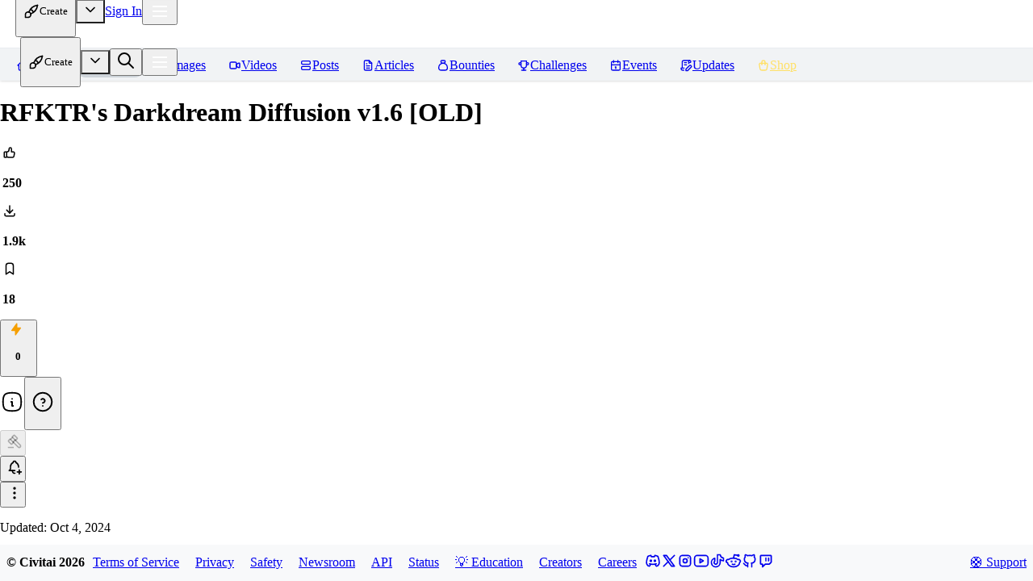

--- FILE ---
content_type: application/javascript; charset=UTF-8
request_url: https://civitai.com/_next/static/chunks/pages/models/%5Bid%5D/%5B%5B...slug%5D%5D-6058231ebf571cac.js
body_size: 63680
content:
(self.webpackChunk_N_E=self.webpackChunk_N_E||[]).push([[3687,1658,4639,727],{40424:function(e,i,t){(window.__NEXT_P=window.__NEXT_P||[]).push(["/models/[id]/[[...slug]]",function(){return t(35829)}])},44762:function(e,i,t){"use strict";t.d(i,{o:function(){return N}});var n=t(85893),l=t(60108),s=t(76556),o=t(38188),r=t(85909),a=t(56328),d=t(37610),c=t(76351),u=t(84075),m=t(32448),h=t(59999),x=t(11163),p=t(5152),g=t.n(p),v=t(48625),f=t(61382),j=t(57877),y=t(42674),b=t(49553),w=t(82118),C=t(42995);t(67294);var k=t(22868),I=t(7691),z=t(35292),S=t(70002),A=t(91376),M=t(89229),P=t(25998),T=t(78477),Z=t(38057);let D=g()(()=>t.e(7499).then(t.bind(t,17499)),{loadableGenerated:{webpack:()=>[17499]},ssr:!1}),R=(0,Z.x4)(D);function N(e){var i,t;let{article:p,...g}=e,Z=b.SX.useUtils(),D=(0,x.useRouter)(),N=(0,f.x)(),_=null!==(t=null==N?void 0:N.isModerator)&&void 0!==t&&t,L=(null==N?void 0:N.id)===(null===(i=p.user)||void 0===i?void 0:i.id),E="/articles/[id]/[[...slug]]"===D.pathname,V=E&&p.status===C.af.Published,U=_&&(E&&p.status===C.af.Unpublished||p.status===C.af.UnpublishedViolation),B=(0,k.g)(),G=b.SX.article.delete.useMutation(),X=()=>{(0,o._5)({title:"Delete article",children:"Are you sure you want to delete this article? This action is destructive and cannot be reverted.",labels:{cancel:"No, don't delete it",confirm:"Delete article"},confirmProps:{color:"red"},onConfirm:()=>G.mutate({id:p.id},{async onSuccess(){(0,y.LX)({title:"Article deleted",message:"Successfully deleted article"}),E&&await D.push("/articles"),await Z.article.getInfinite.invalidate()},onError(e){(0,y.s9)({title:"Failed to delete article",error:Error(e.message)})}})})},F=b.SX.article.unpublish.useMutation(),O=()=>{F.mutate({id:p.id},{async onSuccess(e){(0,y.LX)({title:"Article unpublished",message:"Successfully unpublished article"}),Z.article.getById.setData({id:p.id},i=>({...i,...e})),await Z.article.getInfinite.invalidate(),await Z.article.getMyDraftArticles.invalidate()},onError(e){(0,y.s9)({title:"Failed to unpublish article",error:Error(e.message)})}})},K=b.SX.article.restore.useMutation(),W=()=>{K.mutate({id:p.id},{async onSuccess(e){(0,y.LX)({title:"Article restored",message:"Successfully restored article"}),Z.article.getById.setData({id:p.id},i=>({...i,...e})),await Z.article.getInfinite.invalidate()},onError(e){(0,y.s9)({title:"Failed to restore article",error:Error(e.message)})}})};return(0,n.jsxs)(l.v,{position:"left-start",withArrow:!0,offset:-5,withinPortal:!0,children:[(0,n.jsx)(l.v.Target,{children:(0,n.jsx)(T.l,{...g,color:"gray.2",variant:"transparent",p:0,onClick:e=>{e.preventDefault(),e.stopPropagation()},children:(0,n.jsx)(a.Z,{size:24})})}),(0,n.jsxs)(l.v.Dropdown,{children:[B.collections&&(0,n.jsx)(w.a,{onClick:()=>(0,M.x)({props:{articleId:p.id,type:C.yl.Article}})},"add-to-collection"),(0,n.jsx)(S.b,{entityType:"Article",entityId:p.id},"toggle-searchable-menu-item"),N&&(L||_)&&(0,n.jsxs)(n.Fragment,{children:[L&&p.coverImage&&!E&&(0,n.jsx)(A.f,{entityType:C.iA.Article,entityId:p.id,image:p.coverImage,currentCosmetic:p.cosmetic}),(0,n.jsx)(l.v.Item,{color:"red",leftSection:(0,n.jsx)(d.Z,{size:14,stroke:1.5}),onClick:e=>{e.preventDefault(),e.stopPropagation(),X()},disabled:G.isLoading,children:"Delete"}),V&&(0,n.jsxs)(n.Fragment,{children:[!_&&(0,n.jsx)(l.v.Item,{color:"yellow",leftSection:F.isLoading?(0,n.jsx)(s.a,{size:14}):(0,n.jsx)(c.Z,{size:14,stroke:1.5}),onClick:e=>{e.preventDefault(),e.stopPropagation(),O()},disabled:F.isLoading,closeMenuOnClick:!1,children:"Unpublish"}),_&&(0,n.jsx)(l.v.Item,{color:"yellow",leftSection:(0,n.jsx)(c.Z,{size:14,stroke:1.5}),onClick:e=>{e.preventDefault(),e.stopPropagation(),R({props:{articleId:p.id}})},children:"Unpublish as Violation"})]}),U&&(0,n.jsx)(l.v.Item,{color:"green",leftSection:K.isLoading?(0,n.jsx)(s.a,{size:14}):(0,n.jsx)(u.Z,{size:14,stroke:1.5}),onClick:e=>{e.preventDefault(),e.stopPropagation(),W()},disabled:K.isLoading,closeMenuOnClick:!1,children:"Restore"}),(0,n.jsx)(l.v.Item,{component:r.p,href:"/articles/".concat(p.id,"/edit"),leftSection:(0,n.jsx)(m.Z,{size:14,stroke:1.5}),children:"Edit"}),_&&(0,n.jsx)(I.l,{entityId:p.id,entityType:"article",children:e=>{let{toggle:i,locked:t,isLoading:o}=e;return(0,n.jsxs)(l.v.Item,{leftSection:o?(0,n.jsx)(s.a,{size:14}):(0,n.jsx)(z.Z,{size:14,stroke:1.5}),onClick:i,disabled:o,closeMenuOnClick:!1,children:[t?"Unlock":"Lock"," Comments"]})}})]}),(!L||_)&&(0,n.jsx)(v.b,{reason:"report-article",children:(0,n.jsx)(l.v.Item,{leftSection:(0,n.jsx)(h.Z,{size:14,stroke:1.5}),onClick:e=>{e.preventDefault(),e.stopPropagation(),(0,P.$)({entityType:j.Bj.Article,entityId:p.id})},children:"Report article"})})]})]})}},923:function(e,i,t){"use strict";t.d(i,{D:function(){return u},f:function(){return c}});var n=t(12902),l=t(67294),s=t(20599),o=t(47426),r=t(22868),a=t(42674),d=t(49553);function c(e){let{fromId:i,modelVersionId:t,type:n}=e,a=(0,s.bT)(),c=(0,r.g)(),{data:u=[],isLoading:m,isRefetching:h}=d.SX.model.getAssociatedResourcesCardData.useQuery({fromId:i,type:n,browsingLevel:a}),{data:x=[],isInitialLoading:p,isRefetching:g}=d.SX.recommenders.getResourceRecommendations.useQuery({modelVersionId:t,browsingLevel:a},{enabled:!!t&&c.recommenders}),v=(0,l.useMemo)(()=>[...u,...x],[u,x]),f=(0,l.useMemo)(()=>v.filter(e=>"model"===e.resourceType||"recommended"===e.resourceType),[v]),j=(0,l.useMemo)(()=>v.filter(e=>"article"===e.resourceType),[v]),{items:y,hiddenCount:b,loadingPreferences:w}=(0,o.f)({type:"models",data:f,isRefetching:h||g}),{items:C,hiddenCount:k,loadingPreferences:I}=(0,o.f)({type:"articles",data:j,isRefetching:h||g});return{recommendedResources:(0,l.useMemo)(()=>[...y,...C],[y,C]),hiddenCount:b+k,isLoading:m||p||w||I}}function u(){let e=d.SX.useUtils(),i=d.SX.recommenders.toggleResourceRecommendations.useMutation({onSuccess:async i=>{e.model.getById.setData({id:i.modelId},(0,n.ZP)(e=>{if(!e)return e;let t=e.modelVersions.find(e=>e.id===i.id);if(!t)return e;null==t.meta&&(t.meta={}),t.meta.allowAIRecommendations=i.meta.allowAIRecommendations})),await e.recommenders.getResourceRecommendations.invalidate({modelVersionId:i.id})},onError:e=>{(0,a.s9)({title:"Failed to save",error:Error(e.message)})}});return{toggleResourceRecommendation:e=>{let{resourceId:t}=e;return i.mutateAsync({id:t})},isLoading:i.isPending}}},24639:function(e,i,t){"use strict";t.d(i,{T:function(){return y}});var n=t(85893),l=t(24710),s=t(54410);t(67294);var o=t(30990),r=t.n(o),a=t(72618),d=t(71295),c=t(74400),u=t(29712),m=t(82022),h=t(26056),x=t(74265),p=t(44762),g=t(69933),v=t(6794),f=t(72455),j=t(90512);function y(e){var i;let{data:t,aspectRatio:o}=e,{id:y,title:b,coverImage:w,publishedAt:C,user:k,tags:I,stats:z}=t,S=null==I?void 0:I.find(e=>e.isCategory),{commentCount:A,viewCount:M,collectedCount:P,tippedAmountCount:T}=z||{commentCount:0,viewCount:0,favoriteCount:0,collectedCount:0,likeCount:0,tippedAmountCount:0},Z=(0,g.A)({entityType:"Article",entityId:t.id});return(0,n.jsx)(v.o,{href:"/articles/".concat(y,"/").concat((0,h.vY)(b)),aspectRatio:o,contentType:"article",contentId:y,image:w,cosmetic:null===(i=t.cosmetic)||void 0===i?void 0:i.data,header:(0,n.jsxs)("div",{className:"flex w-full justify-between",children:[S&&(0,n.jsx)(l.C,{size:"sm",variant:"gradient",gradient:{from:"cyan",to:"blue"},className:r().chip,children:S.name}),(0,n.jsx)(p.o,{article:t})]}),footer:(0,n.jsxs)("div",{className:"flex w-full flex-col gap-2",children:[(0,n.jsx)(f.B,{...k}),(0,n.jsxs)("div",{children:[C&&(0,n.jsx)(s.x,{className:r().dropShadow,size:"xs",fw:500,inline:!0,children:(0,x.p6)(C)}),b&&(0,n.jsx)(s.x,{className:r().dropShadow,size:"xl",fw:700,lineClamp:2,lh:1.2,children:b})]}),(0,n.jsxs)("div",{className:"flex items-center justify-between gap-1",children:[(0,n.jsxs)(l.C,{className:(0,j.Z)(r().statChip,r().chip),classNames:{label:"flex flex-nowrap gap-2"},variant:"light",radius:"xl",children:[(0,n.jsxs)("div",{className:"flex items-center gap-0.5",children:[(0,n.jsx)(a.Z,{size:14,strokeWidth:2.5}),(0,n.jsx)(s.x,{fw:"bold",size:"xs",children:(0,m.dm)(P)})]}),(0,n.jsxs)("div",{className:"flex items-center gap-0.5",children:[(0,n.jsx)(d.Z,{size:14,strokeWidth:2.5}),(0,n.jsx)(s.x,{fw:"bold",size:"xs",children:(0,m.dm)(A)})]}),(0,n.jsx)(g.k,{toUserId:k.id,entityType:"Article",entityId:y,children:(0,n.jsxs)("div",{className:"flex items-center gap-0.5",children:[(0,n.jsx)(c.Z,{size:14,strokeWidth:2.5}),(0,n.jsx)(s.x,{fw:"bold",size:"xs",tt:"uppercase",children:(0,m.dm)(T+Z)})]})})]}),(0,n.jsx)(l.C,{className:(0,j.Z)(r().statChip,r().chip),variant:"light",radius:"xl",children:(0,n.jsxs)("div",{className:"flex items-center gap-0.5",children:[(0,n.jsx)(u.Z,{size:14,strokeWidth:2.5}),(0,n.jsx)(s.x,{fw:"bold",size:"xs",children:(0,m.dm)(M)})]})})]})]})})}},16128:function(e,i,t){"use strict";t.d(i,{u:function(){return o}});var n=t(85893),l=t(1032),s=t(58278);let o=(0,t(67294).forwardRef)((e,i)=>{let{children:t,...o}=e;return(0,n.jsx)(l.u,{...o,children:(0,n.jsx)(s.x,{ref:i,children:t})})});o.displayName="ButtonTooltip"},91670:function(e,i,t){"use strict";t.d(i,{F:function(){return d}});var n=t(85893),l=t(24710),s=t(356),o=t(37113),r=t(67294),a=t(4586);function d(e){let{items:i,renderItem:t,limit:a=5,spacing:d=4,grouped:u=!1,badgeProps:m}=e,[h,{open:x,close:p}]=(0,o.q)();if(!i.length)return null;let g=i.slice(0,a),v=i.slice(a),f=(0,n.jsxs)(n.Fragment,{children:[g.map((e,i)=>(0,n.jsx)(r.Fragment,{children:c(t,i,e)},"displayed"+i)),v.length>0&&h?v.map((e,i)=>(0,n.jsx)(r.Fragment,{children:c(t,i,e)},"collapsed"+i)):null,v.length>0&&(h?(0,n.jsx)(l.C,{component:"button",color:"gray",size:"sm",...m,onClick:p,style:{cursor:"pointer"},children:"- Hide"}):(0,n.jsxs)(l.C,{component:"button",color:"gray",size:"sm",...m,onClick:x,style:{cursor:"pointer"},children:["+ ",v.length]}))]});return u?(0,n.jsx)(s.Z,{gap:d,children:f}):f}let c=(0,t(50579).Z)([a.Z,{},WeakMap],(e,i,t)=>(0,n.jsx)(e,{index:i,...t}))},67129:function(e,i,t){"use strict";t.d(i,{Ae:function(){return S},H5:function(){return P},JB:function(){return D},Kx:function(){return M},L_:function(){return C},Mb:function(){return z},Oj:function(){return I},PY:function(){return b},TC:function(){return k},aZ:function(){return T},ep:function(){return Z},xG:function(){return w},yx:function(){return A}});var n=t(35292),l=t(11685),s=t(28180),o=t(11163),r=t(67294),a=t(36417),d=t(33311),c=t(47426);t(61382);var u=t(12635),m=t(33359),h=t(76618),x=t(42995),p=t(74265),g=t(42674),v=t(70529),f=t(49553),j=t(16838);let y=a.Ry({collectionId:a.G0([a.IX(d.number()),d.number()]).transform(e=>Array.isArray(e)?e[0]:e),sort:a.Km(h.CI),userId:d.number().optional()}).partial(),b=()=>{let e=(0,m.PH)(e=>e.collections);return(0,v.HO)(e)},w=()=>{let{query:e,pathname:i,push:t}=(0,o.useRouter)();return(0,r.useMemo)(()=>{let n=y.safeParse(e);return{...n.success?n.data:{},set:(n,l)=>{t({pathname:null!=l?l:i,query:(0,v.HO)({...e,...n})},void 0,{shallow:!l||i===l})}}},[e,i,t])},C=e=>{switch(e.type){case"image":return{type:e.type,image:e.data,user:e.data.user,url:"/images/".concat(e.data.id),baseModel:e.data.baseModel,itemAddedAt:e.createdAt,dataCreatedAt:e.data.createdAt};case"model":var i;return{type:e.type,image:null===(i=e.data.images)||void 0===i?void 0:i[0],user:e.data.user,url:"/models/".concat(e.data.id),itemAddedAt:e.createdAt,dataCreatedAt:e.data.createdAt};case"post":return{type:e.type,image:e.data.images[0],user:e.data.user,url:"/posts/".concat(e.data.id),itemAddedAt:e.createdAt};case"article":return{type:e.type,image:e.data.coverImage?{...e.data.coverImage,hasMeta:!e.data.coverImage.hideMeta&&!!e.data.coverImage.meta,onSite:!1}:void 0,user:e.data.user,title:e.data.title,url:"/articles/".concat(e.data.id),itemAddedAt:e.createdAt};default:throw Error("unsupported collection type")}},k=(e,i)=>{var t,n;null!=e||(e={});let l=(0,u.b)(),s=[...null!==(t=e.excludedTagIds)&&void 0!==t?t:[],...null!==(n=l.settings.excludedTagIds)&&void 0!==n?n:[]].filter(j.$K),{data:o,isLoading:a,...d}=f.SX.collection.getInfinite.useInfiniteQuery({...e,excludedTagIds:s},{getNextPageParam:e=>e.nextCursor,trpc:{context:{skipBatch:!0}},...i}),m=(0,r.useMemo)(()=>null==o?void 0:o.pages.flatMap(e=>e?e.items:[]),[o]),{items:h,loadingPreferences:x}=(0,c.f)({type:"collections",data:m,isRefetching:d.isRefetching});return{data:o,collections:h,isLoading:a||x,...d}},I={[x.zq.Private]:{icon:n.Z,label:"Private",value:x.zq.Private,description:"Only you and contributors for this collection can see this"},[x.zq.Public]:{icon:l.Z,label:"Public",value:x.zq.Public,description:"Anyone can see this collection"},[x.zq.Unlisted]:{icon:s.Z,label:"Unlisted",value:x.zq.Unlisted,description:"Only people with the link can see this collection"}},z={[x.gY.Private]:{icon:n.Z,label:"Private - only the owner can add content",value:x.gY.Private,description:"No one will be able to add content to this collection"},[x.gY.Public]:{icon:l.Z,label:"Public - No review required",value:x.gY.Public,description:"Anyone can add content to this collection. No review required."},[x.gY.Review]:{icon:s.Z,label:"Public - Review required",value:x.gY.Review,description:"Anyone can add content to this collection, but content needs to be reviewed before it is visible."}},S=e=>{var i;if(!e)return!1;let t=null!==(i=null==e?void 0:e.metadata)&&void 0!==i?i:{};return!!t.submissionStartDate&&!!t.submissionEndDate&&t.submissionStartDate&&t.submissionEndDate&&new Date(t.submissionStartDate)<new Date&&new Date(t.submissionEndDate)>new Date},A=e=>{let{collectionIds:i=[]}=e,{data:t=[],...n}=f.SX.collection.getPermissionDetails.useQuery({ids:i},{enabled:(null==i?void 0:i.length)>0});return{collections:t,...n}},M=(e,i)=>{let{data:{collection:t,permissions:n}={},...l}=f.SX.collection.getById.useQuery({id:e},{enabled:!0,...i});return{collection:t,permissions:n,...l}},P=e=>{var i,t,n;return e.mode===x.KF.Contest&&!!(null===(i=e.metadata)||void 0===i?void 0:i.votingPeriodStart)&&(0,p.YI)(null!==(n=null===(t=e.metadata)||void 0===t?void 0:t.votingPeriodStart)&&void 0!==n?n:new Date)},T=()=>{let e=f.SX.useUtils(),i=f.SX.collection.removeFromCollection.useMutation({onSuccess:async(i,t)=>{(0,g.LX)({autoClose:5e3,title:"Item has been removed.",message:"Item has been removed from collection and is no longer visible."}),i.type===x.yl.Model&&await e.model.getAll.invalidate(),i.type===x.yl.Image&&await e.image.getInfinite.invalidate(),await e.collection.getById.invalidate({id:t.collectionId})},onError(e){(0,g.s9)({title:"Unable to remove item from collection",error:Error(e.message)})}}),t=f.SX.collection.updateCollectionItemNSFWLevel.useMutation({onSuccess:async(e,i)=>{(0,g.LX)({autoClose:5e3,title:"NSFW level has been updated.",message:"NSFW level has been updated for the item."})},onError(e){(0,g.s9)({title:"Unable to update NSFW level",error:Error(e.message)})}}),n=f.SX.collection.joinCollectionAsManager.useMutation(),l=f.SX.collection.getYoutubeAuthUrl.useMutation(),s=f.SX.collection.enableYoutubeSupport.useMutation(),o=async(e,i)=>{await t.mutateAsync(e,i)},r=async e=>l.mutateAsync(e),a=async e=>s.mutateAsync(e),d=async e=>n.mutateAsync(e);return{removeCollectionItem:async e=>{await i.mutateAsync(e)},removingCollectionItem:i.isLoading,updateCollectionItemNsfwLevel:o,updatingCollectionItemNsfwLevel:t.isLoading,updateCollectionItemNsfwLevelPayload:t.variables,getYoutubeAuthUrl:r,getYoutubeAuthUrlLoading:l.isLoading,enableYoutubeSupport:a,enableYoutubeSupportLoading:s.isLoading,joinCollectionAsManager:d,joinCollectionAsManagerLoading:n.isLoading}},Z=()=>{f.SX.useUtils();let e=f.SX.collection.setItemScore.useMutation({onError:e=>{(0,g.s9)({title:"Failed to set item score",error:Error(e.message)})}});return{setItemScore:(i,t)=>e.mutateAsync(i,t),loading:e.isLoading}},D=(e,i)=>{let{data:t,...n}=f.SX.collection.getEntryCount.useQuery({id:e},{enabled:!0,...i});return{data:t,...n}}},73235:function(e,i,t){"use strict";t.d(i,{q:function(){return h}});var n=t(85893),l=t(84957),s=t(356),o=t(39007),r=t(23745),a=t(45425);t(67294);var d=t(49553),c=t(42674),u=t(48625),m=t(67129);let h=e=>{let{collectionId:i,permissions:t,...h}=e,x=d.SX.useUtils(),{permissions:p}=(0,m.Kx)(i),g={...p,...t},{isLoading:v,mutate:f}=d.SX.collection.follow.useMutation({async onSuccess(){await x.collection.getById.invalidate({id:i}),await x.collection.getAllUser.refetch()},onError(e){(0,c.s9)({title:"Unable to follow this collection",error:Error(e.message)})}}),{isLoading:j,mutate:y}=d.SX.collection.unfollow.useMutation({async onSuccess(){await x.collection.getById.invalidate({id:i}),await x.collection.getAllUser.refetch()},onError(e){(0,c.s9)({title:"Unable to unfollow this collection",error:Error(e.message)})}});if(!g.follow&&!g.isContributor||g.isOwner)return null;let b=v||j,w=b?"processing...":g.isContributor?"Unfollow":"Follow",C=b?o.Z:g.isContributor?r.Z:a.Z;return(0,n.jsx)(u.b,{reason:"follow-collection",children:(0,n.jsx)(l.z,{size:"xs",pl:4,pr:8,...h,onClick:e=>{e.preventDefault(),e.stopPropagation(),g.isContributor?y({collectionId:i}):f({collectionId:i})},children:(0,n.jsxs)(s.Z,{gap:4,wrap:"nowrap",children:[(0,n.jsx)(C,{size:18}),w]})})})}},7691:function(e,i,t){"use strict";t.d(i,{l:function(){return s}});var n=t(12902),l=t(49553);function s(e){let{children:i,entityId:t,entityType:s,onSuccess:o}=e,r=l.SX.useUtils(),{data:a}=l.SX.commentv2.getThreadDetails.useQuery({entityId:t,entityType:s}),{mutate:d,isLoading:c}=l.SX.commentv2.toggleLockThread.useMutation({onMutate:async()=>{r.commentv2.getThreadDetails.setData({entityId:t,entityType:s},(0,n.ZP)(e=>{if(!e)return e;e.locked=!e.locked}))},onSuccess:o,onError:()=>{r.commentv2.getThreadDetails.setData({entityType:s,entityId:t},(0,n.ZP)(e=>{if(!e)return e;e.locked=!e.locked}))}});return a?i({toggle:()=>d({entityId:t,entityType:s}),isLoading:c,locked:a.locked}):null}},90623:function(e,i,t){"use strict";t.d(i,{x:function(){return f}});var n=t(85893),l=t(67294),s=t(90987),o=t(51906);let[r,a]=(0,t(70679).R)("Container grid component was not found in tree");var d=t(58278);let c={},u=(0,l.forwardRef)((e,i)=>{var t;let{children:l,span:o,offset:r,offsetXs:u,offsetSm:m,offsetMd:h,offsetLg:x,offsetXl:p,xs:g,sm:v,md:f,lg:j,xl:y,order:b,orderXs:w,orderSm:C,orderMd:k,orderLg:I,orderXl:z,className:S,id:A,unstyled:M,...P}=(0,s.w)("GridCol",c,e),T=a(),Z=o||T.columns,D={"--col-gutter":T.gutter,"--col-gutter-xs":T.gutterXs,"--col-gutter-sm":T.gutterSm,"--col-gutter-md":T.gutterMd,"--col-gutter-lg":T.gutterLg,"--col-gutter-xl":T.gutterXl,"--col-offset":r,"--col-offset-xs":u,"--col-offset-sm":m,"--col-offset-md":h,"--col-offset-lg":x,"--col-offset-xl":p,"--col-span":Z,"--col-span-xs":g,"--col-span-sm":v,"--col-span-md":f,"--col-span-lg":j,"--col-span-xl":y,"--col-order":b,"--col-order-xs":w,"--col-order-sm":C,"--col-order-md":k,"--col-order-lg":I,"--col-order-xl":z,"--col-columns":T.columns,"--col-grow":T.grow?1:0,...null!==(t=P.style)&&void 0!==t?t:{}};return!("auto"===Z||"content"===Z||"number"==typeof Z&&Z>0&&Z%1==0)||"number"==typeof Z&&Z>T.columns?null:(0,n.jsx)(d.x,{className:clsx(classes.col,S),ref:i,style:D,...P,children:l})});u.displayName="ContainerCol";var m=t(57167),h=t.n(m),x=t(90512),p=t(66023);let g={gutter:"md",justify:"flex-start",align:"stretch",columns:12},v=(0,l.forwardRef)((e,i)=>{var t;let{gutter:l,gutterXs:o,gutterSm:a,gutterMd:c,gutterLg:u,gutterXl:m,children:p,grow:v,justify:f,align:j,columns:y,className:b,id:w,unstyled:C,containerName:k,...I}=(0,s.w)("Grid",g,e),z={"--grid-gutter":l?"".concat(l,"px"):void 0,"--grid-gutter-xs":o?"".concat(o,"px"):void 0,"--grid-gutter-sm":a?"".concat(a,"px"):void 0,"--grid-gutter-md":c?"".concat(c,"px"):void 0,"--grid-gutter-lg":u?"".concat(u,"px"):void 0,"--grid-gutter-xl":m?"".concat(m,"px"):void 0,"--grid-justify":f,"--grid-align":j,...null!==(t=I.style)&&void 0!==t?t:{}};return(0,n.jsx)(r,{value:{gutter:l,gutterXs:o,gutterSm:a,gutterMd:c,gutterLg:u,gutterXl:m,grow:v,columns:y,containerName:k},children:(0,n.jsx)(d.x,{className:(0,x.Z)(h().grid,b),style:z,...I,ref:i,children:p})})});v.Col=u,v.displayName="ContainerGrid";let f=(0,l.forwardRef)((e,i)=>{let{gutter:t="md",children:l,...s}=e;return(0,n.jsx)(o.r,{type:"container",gutter:t,breakpoints:p.A,...s,children:l})});f.Col=o.r.Col,f.displayName="ContainerGrid2"},94038:function(e,i,t){"use strict";t.d(i,{i:function(){return o}});var n=t(85893),l=t(56504),s=t(54410);function o(e){let{children:i,maxHeight:t=200,labelSize:o="sm",label:r,...a}=e;return(0,n.jsx)(l.o,{showLabel:(0,n.jsx)(s.x,{size:o,children:null!=r?r:"Show More"}),hideLabel:(0,n.jsx)(s.x,{size:o,children:"Hide"}),maxHeight:t,...a,children:i})}},36958:function(e,i,t){"use strict";t.d(i,{I:function(){return a}});var n=t(85893),l=t(56234),s=t(67294),o=t(6146),r=t(44022);function a(e){let{endTime:i,refreshIntervalMs:t=6e4,format:a="long"}=e,d=(0,s.useRef)(),c=(0,l.Z)(),u=(0,l.Z)(i).unix()-c.unix(),m=(0,o.Z)(),h=l.Z.duration(1e3*u,"milliseconds"),x=1>h.asHours(),p=x?1e3:t,[g,v]=(0,s.useState)(h);return((0,s.useEffect)(()=>{v(h)},[i]),(0,s.useEffect)(()=>(d.current||(d.current=setInterval(()=>{v(e=>l.Z.duration(e.asMilliseconds()-p,"milliseconds"))},p)),()=>{clearInterval(d.current),d.current=void 0}),[i,p]),m)?(0,n.jsx)(n.Fragment,{children:function(e,i,t){let n=e.days(),l=e.hours(),s=e.minutes(),o=e.seconds(),a=[];return(n>0&&a.push("long"===i?"".concat(n," ").concat(1===n?"day":"days"):"".concat(n,"d")),l>0&&a.push("long"===i?"".concat(l," ").concat(1===l?"hour":"hours"):"".concat(l,"h")),s>0&&a.push("long"===i?"".concat(s," ").concat(1===s?"minute":"minutes"):"".concat(s,"m")),o>0&&t&&a.push("long"===i?"".concat(o," ").concat(1===o?"second":"seconds"):"".concat(o,"s")),0===a.length)?"Ended":"long"===i?(0,r.aw)(a):a.join(" ")}(g,a,x)}):null}},30256:function(e,i,t){"use strict";t.d(i,{W7:function(){return k},tk:function(){return C},xq:function(){return I}});var n=t(85893),l=t(65984),s=t(46455),o=t(38878),r=t(8207),a=t(356),d=t(34766),c=t(76316),u=t(26228),m=t(59940),h=t(52010),x=t(41835),p=t(74265),g=t(99031),v=t(49553),f=t(79968),j=t(38742),y=t(22868),b=t(78477),w=t(61291);function C(e){var i;let{user:t,tipBuzzEntityType:y,tipBuzzEntityId:w,withActions:C=!0,tipsEnabled:k=!0,subText:I,...z}=e,{data:S}=v.SX.user.getCreator.useQuery({id:t.id},{enabled:t.id!==x._G.system.user.id}),A=(0,l.rZ)(),M=(0,s.l)("dark"),P=S||{...t,createdAt:null,_count:{models:0},rank:null,links:[],stats:{downloadCountAllTime:0,thumbsUpCountAllTime:0,followerCountAllTime:0}},{models:T}=null!==(i=null==P?void 0:P._count)&&void 0!==i?i:{models:0},Z=null==P?void 0:P.stats;return P&&-1!==t.id?(0,n.jsxs)(o.Z,{p:"xs",withBorder:!0,...z,children:[(0,n.jsx)(o.Z.Section,{children:(0,n.jsxs)(r.K,{gap:"xs",p:"xs",children:[(0,n.jsxs)(a.Z,{align:"center",justify:"space-between",children:[(0,n.jsx)(h.Y,{size:"sm",avatarProps:{size:32},user:P,subText:null!=I?I:P.createdAt?"Joined ".concat((0,p.p6)(P.createdAt)):void 0,withUsername:!0,linkToProfile:!0}),C&&(0,n.jsxs)(a.Z,{gap:8,wrap:"nowrap",children:[k&&(0,n.jsx)(f.x,{toUserId:P.id,entityId:w,label:"",entityType:y,size:"compact-xs"}),(0,n.jsx)(d.$,{user:P,label:"",size:"compact-xs"}),(0,n.jsx)(u.c,{userId:P.id,size:"compact-xs"})]})]}),(0,n.jsxs)(a.Z,{gap:8,children:[(0,n.jsx)(m.O,{size:"md",rank:P.rank}),Z&&(0,n.jsx)(j.q,{uploads:T,followers:Z.followerCountAllTime,favorites:Z.thumbsUpCountAllTime,downloads:Z.downloadCountAllTime})]})]})}),P.links&&P.links.length>0?(0,n.jsx)(o.Z.Section,{withBorder:!0,inheritPadding:!0,style:{background:"dark"===M?A.colors.dark[7]:A.colors.gray[0]},py:5,children:(0,n.jsx)(a.Z,{gap:4,children:(0,g.uq)(P.links).map((e,i)=>(0,n.jsx)(b.l,{component:"a",href:e.url,target:"_blank",rel:"nofollow noreferrer",size:32,children:(0,n.jsx)(c.R,{domain:e.domain,size:20})},i))})}):null]}):null}let k=e=>{let{user:i,tipBuzzEntityType:t,tipBuzzEntityId:l,withActions:s=!0,tipsEnabled:o=!0,...r}=e;return(0,n.jsx)(w.D,{...r,user:i,actions:s?e=>(0,n.jsxs)(a.Z,{gap:8,wrap:"nowrap",children:[o&&(0,n.jsx)(f.x,{toUserId:e.id,size:"xs",entityId:l,label:"",entityType:t,radius:"xl",color:"gray",variant:"filled",w:32,h:32}),(0,n.jsx)(d.$,{user:e,size:"xs",label:"",radius:"xl",color:"gray",variant:"filled",w:32,h:32}),(0,n.jsx)(u.c,{userId:e.id,size:"xs",radius:"xl",variant:"filled",h:32})]}):void 0})},I=e=>(0,y.g)().cosmeticShop?(0,n.jsx)(k,{...e}):(0,n.jsx)(C,{...e})},61291:function(e,i,t){"use strict";t.d(i,{D:function(){return S}});var n=t(85893),l=t(19252),s=t(65984),o=t(46455),r=t(38878),a=t(80929),d=t(8207),c=t(356),u=t(58278),m=t(54410),h=t(76316),x=t(59940),p=t(52010),g=t(41835),v=t(74265),f=t(99031),j=t(49553),y=t(38742),b=t(42995),w=t(12557),C=t(6816),k=t(45073),I=t.n(k),z=t(78477);let S=e=>{var i,t,k,S,A,M,P,T;let{user:Z,cosmeticOverwrites:D,useEquippedCosmetics:R=!0,statDisplayOverwrite:N,subText:_,actions:L,...E}=e,V=(0,s.rZ)(),U=(0,o.l)("dark"),{data:B}=j.SX.user.getCreator.useQuery({id:Z.id},{enabled:Z.id!==g._G.system.user.id}),G={...Z,createdAt:null,_count:{models:0},rank:null,links:[],stats:{downloadCountAllTime:0,thumbsUpCountAllTime:0,followerCountAllTime:0,reactionCountAllTime:0,generationCountAllTime:0,uploadCountAllTime:0},publicSettings:{creatorCardStatsPreferences:[]}},X=B||G;if(!X||-1===Z.id)return null;let F=(0,l.Z)([...(null!=D?D:[]).map(e=>({cosmetic:e,data:{}})),...R?(null!==(A=null==X?void 0:X.cosmetics)&&void 0!==A?A:[]).filter(e=>{let{cosmetic:i}=e;return!!i}):[]],"cosmetic.type"),O={...X,cosmetics:F},K=null===(i=F.find(e=>{let{cosmetic:i}=e;return(null==i?void 0:i.type)===b.c_.ProfileBackground}))||void 0===i?void 0:i.cosmetic,W=(null==K?void 0:null===(t=K.data)||void 0===t?void 0:t.type)==="video",Y=null===(k=F.find(e=>{let{cosmetic:i}=e;return(null==i?void 0:i.type)===b.c_.Badge}))||void 0===k?void 0:k.cosmetic,H=null==X?void 0:X.stats,q=B?null!==(P=null!=N?N:null===(S=null!==(M=B.publicSettings)&&void 0!==M?M:{})||void 0===S?void 0:S.creatorCardStatsPreferences)&&void 0!==P?P:g.Z5:[];return(0,n.jsxs)(r.Z,{p:"md",withBorder:!0,...E,children:[(0,n.jsxs)(r.Z.Section,{style:{position:"relative"},children:[K&&K.data.url?(0,n.jsx)(C.P,{src:K.data.url,type:null!==(T=K.data.type)&&void 0!==T?T:"image",anim:!0,width:450,wrapperProps:{style:{position:"absolute",top:0,left:0,width:"100%",height:"100%"}},contain:!0,style:W?{height:"100%",objectFit:"cover"}:{position:"absolute",top:0,left:0,width:"100%",height:"100%",objectFit:"cover"}}):(0,n.jsx)(a.E,{src:"/images/civitai-default-account-bg.png",alt:"default creator card background decoration",pos:"absolute",top:0,left:0,w:"100%",h:"100%",styles:{root:{objectFit:"cover",height:"100% !important"}}}),(0,n.jsxs)(d.K,{p:"md",children:[(0,n.jsxs)(c.Z,{justify:"space-between",align:"flex-start",mih:60,style:{zIndex:1},children:[(0,n.jsx)(c.Z,{children:(0,n.jsxs)(c.Z,{gap:4,children:[(0,n.jsx)(x.O,{size:"md",rank:X.rank}),H&&q.length>0&&(0,n.jsx)(y.P,{uploads:q.includes("uploads")?H.uploadCountAllTime:null,followers:q.includes("followers")?H.followerCountAllTime:null,favorites:q.includes("likes")?H.thumbsUpCountAllTime:null,downloads:q.includes("downloads")?H.downloadCountAllTime:null,reactions:q.includes("reactions")?H.reactionCountAllTime:null,generations:q.includes("generations")?H.generationCountAllTime:null,colorOverrides:null==K?void 0:K.data})]})}),(0,n.jsx)(w.m,{badge:Y||void 0,badgeSize:60,zIndex:1})]}),(0,n.jsx)(u.x,{className:I().profileDetailsContainer,children:(0,n.jsx)(d.K,{gap:"xs",className:I().profileDetails,py:8,h:"100%",children:(0,n.jsxs)(c.Z,{align:"center",justify:"space-between",wrap:"nowrap",children:[(0,n.jsx)(p.K,{user:X,linkToProfile:!0,children:(0,n.jsxs)(c.Z,{wrap:"nowrap",children:[(0,n.jsx)(u.x,{className:I().avatar,children:(0,n.jsx)(p.Y,{size:"lg",avatarProps:{size:60,style:{minHeight:"100%",objectFit:"cover"}},user:O})}),(0,n.jsxs)(d.K,{gap:0,ml:70,children:[(0,n.jsx)(w.R,{username:null==X?void 0:X.username,deletedAt:null==X?void 0:X.deletedAt,cosmetics:null!=F?F:[],size:"md",badgeSize:0}),_?(0,n.jsx)(n.Fragment,{children:_}):(0,n.jsx)(n.Fragment,{children:X.createdAt&&(0,n.jsxs)(m.x,{size:"xs",lh:1,lineClamp:1,className:"text-white/75",children:["Joined ",(0,v.p6)(X.createdAt)]})})]})]})}),L?L(X):null]})})})]})]}),X.links&&X.links.length>0?(0,n.jsx)(r.Z.Section,{withBorder:!0,inheritPadding:!0,style:{background:"dark"===U?V.colors.dark[7]:V.colors.gray[0]},py:5,children:(0,n.jsx)(c.Z,{gap:4,children:(0,f.uq)(X.links).map((e,i)=>(0,n.jsx)(z.l,{component:"a",href:e.url,target:"_blank",rel:"nofollow noreferrer",size:32,children:(0,n.jsx)(h.R,{domain:e.domain,size:20})},i))})}):null]})}},65305:function(e,i,t){"use strict";t.d(i,{O:function(){return r}});var n=t(5152),l=t.n(n),s=t(38057);let o=l()(()=>Promise.all([t.e(3610),t.e(3350),t.e(2581),t.e(652),t.e(8529),t.e(1158),t.e(4605),t.e(5472),t.e(9454)]).then(t.bind(t,23671)),{loadableGenerated:{webpack:()=>[23671]},ssr:!1});function r(e){s.Pq.trigger({component:o,props:e})}},37420:function(e,i,t){"use strict";t.d(i,{I:function(){return r}});var n=t(5152),l=t.n(n),s=t(38057);let o=l()(()=>Promise.all([t.e(2014),t.e(1612)]).then(t.bind(t,21612)),{loadableGenerated:{webpack:()=>[21612]},ssr:!1});function r(e){s.Pq.trigger({component:o,props:e})}},99143:function(e,i,t){"use strict";t.d(i,{K:function(){return g}});var n=t(85893),l=t(67294),s=t(90512),o=t(3397),r=t(46605),a=t(89382),d=t(70529),c=t(43973),u=t(73445),m=t(18753);let h=(0,l.createContext)(null);function x(e){let{children:i,align:t,axis:s,container:o,slides:r,containScroll:u,direction:x,slidesToScroll:p,dragFree:g,dragThreshold:v,inViewThreshold:f,loop:j,skipSnaps:y,duration:b,startIndex:w=0,watchDrag:C,watchResize:k,watchSlides:I,watchFocus:z,plugins:S,onSlideChange:A,setEmbla:M,initialHeight:P,withKeyboardEvents:T=!0}=e,[Z,D]=(0,a.Z)((0,d.HO)({align:t,axis:s,container:o,slides:r,containScroll:u,direction:x,slidesToScroll:p,dragFree:g,dragThreshold:v,inViewThreshold:f,loop:j,skipSnaps:y,duration:b,startIndex:w,watchDrag:C,watchResize:k,watchSlides:I,watchFocus:z}),S),R=(0,l.useRef)(null);R.current||(R.current=(0,c.M)()((0,m.n)(e=>({slidesInView:{},selectedIndex:w,canScrollNext:!1,canScrollPrev:!1,scrollSnapList:[],initialHeight:P,withKeyboardEvents:T,loop:j,setSlidesInView:i=>e(e=>{for(let t of i(Object.keys(e.slidesInView).map(Number)))e.slidesInView[t]||(e.slidesInView[t]=!0)}),setSelectedIndex:i=>e(e=>{e.selectedIndex=i}),setCanScrollNext:i=>e(e=>{e.canScrollNext=i}),setCanScrollPrev:i=>e(e=>{e.canScrollPrev=i}),setViewport:Z,nextClick:()=>void 0,prevClick:()=>void 0}))));let N=R.current.getState().setSlidesInView,_=(0,l.useCallback)(e=>{null==A||A(e.selectedScrollSnap()),R.current&&R.current.setState({canScrollNext:e.canScrollNext(),canScrollPrev:e.canScrollPrev(),selectedIndex:e.selectedScrollSnap()})},[]),L=(0,l.useCallback)(e=>{R.current&&R.current.setState({scrollSnapList:e.scrollSnapList()})},[]),E=(0,l.useCallback)(e=>{N(i=>{i.length===e.slideNodes().length&&e.off("slidesInView",E);let t=e.slidesInView().filter(e=>!i.includes(e));return i.concat(t)})},[]);return(0,l.useEffect)(()=>{R.current&&D&&R.current.setState({emblaApi:D,nextClick:()=>{D.scrollNext()},prevClick:()=>{D.scrollPrev()}})},[D]),(0,l.useEffect)(()=>{var e;D&&(null==M||M(D),E(D),_(D),L(D),D.on("slidesInView",E),D.on("reInit",L),D.on("reInit",E),D.on("reInit",_).on("select",_),P&&(null===(e=R.current)||void 0===e||e.setState({initialHeight:void 0})))},[D,E,_,L]),(0,n.jsx)(h.Provider,{value:R.current,children:i})}function p(e){let i=(0,l.useContext)(h);if(!i)throw Error("Missing EmblaStoreProvider");return(0,u.oR)(i,e)}function g(e){let{children:i,className:t,style:l,withControls:s,withIndicators:o,controlSize:r,...a}=e;return(0,n.jsx)(x,{...a,children:(0,n.jsx)(v,{className:t,style:l,withControls:s,withIndicators:o,controlSize:r,children:i})})}function v(e){let{children:i,className:t,controlSize:o,withIndicators:r,withControls:a,...d}=e,c=p(e=>e.nextClick),u=p(e=>e.prevClick),m=p(e=>e.withKeyboardEvents),h=(0,l.useCallback)(e=>{m&&("ArrowRight"===e.key&&(e.preventDefault(),c()),"ArrowLeft"===e.key&&(e.preventDefault(),u()))},[m,c,u]);return(0,n.jsxs)("div",{className:(0,s.Z)("relative",t),onKeyDownCapture:h,...d,children:[i,a&&(0,n.jsx)(f,{size:o}),r&&(0,n.jsx)(j,{className:"absolute inset-x-0 bottom-4 flex justify-center gap-2",indicatorClassName:"h-[5px] w-[25px] rounded-sm bg-white opacity-60 shadow-sm border-none data-[active]:opacity-100"})]})}function f(e){let{size:i=32}=e;return(0,n.jsxs)(n.Fragment,{children:[(0,n.jsx)(g.Button,{size:i,type:"previous",className:"absolute left-3 top-1/2 -translate-y-1/2",children:(0,n.jsx)(o.Z,{size:i/2})}),(0,n.jsx)(g.Button,{size:i,type:"next",className:"absolute right-3 top-1/2 -translate-y-1/2",children:(0,n.jsx)(r.Z,{size:i/2})})]})}function j(e){let{indicatorClassName:i,...t}=e,l=p(e=>e.scrollSnapList);return(0,n.jsx)("div",{...t,children:l.map((e,t)=>(0,n.jsx)(y,{index:t,className:i},t))})}function y(e){let{children:i,index:t,...s}=e,o=p(e=>e.emblaApi),r=p(e=>e.selectedIndex===t||void 0),a=(0,l.useCallback)(()=>{o&&o.scrollTo(t)},[o,t]);return(0,n.jsx)("button",{...s,onClick:a,type:"button",tabIndex:-1,"aria-hidden":!0,"data-active":r,children:i})}g.Viewport=function(e){let{children:i,className:t,...l}=e,o=p(e=>e.setViewport);return(0,n.jsx)("div",{ref:o,className:(0,s.Z)("overflow-hidden",t),...l,children:i})},g.Container=function(e){let{children:i,className:t,style:s,...o}=e,r=p(e=>e.initialHeight),a=p(e=>e.emblaApi),d=p(e=>{var i;return null!==(i=e.loop)&&void 0!==i&&i}),c=p(e=>e.canScrollNext||e.canScrollPrev),[u,m]=(0,l.useState)(!1);return(0,l.useEffect)(()=>{a&&d&&!a.internalEngine().slideLooper.canLoop()&&c&&m(!0)},[a,d,c]),(0,n.jsxs)("div",{className:t,style:{height:r,...s},...o,children:[i,u&&i]})},g.Slide=function(e){let{children:i,index:t,className:l,...o}=e,r=p(e=>!t||!0===e.slidesInView[t]);return(0,n.jsx)("div",{...o,className:(0,s.Z)("transform-3d",l),children:r&&i})},g.Button=function(e){let{children:i,type:t,className:l,size:o=32,...r}=e,a=p(e=>e.nextClick),d=p(e=>e.prevClick),c=p(e=>e.canScrollNext),u=p(e=>e.canScrollPrev),m={"--control-size":"".concat(o,"px"),...r.style};return(0,n.jsx)("button",{...r,style:m,className:(0,s.Z)("flex size-[--control-size] items-center justify-center rounded-full bg-white text-black shadow-sm transition-opacity duration-150 hover:opacity-100 data-[disabled]:opacity-25 data-[disabled]:hover:opacity-25","opacity-85","dark:opacity-65",l),type:"button",tabIndex:("next"===t?c:u)?0:-1,onClick:"next"===t?a:d,"data-disabled":("next"===t?!c:!u)||void 0,children:i})},g.Indicators=j,g.Indicator=y,g.Controls=f},79395:function(e,i,t){"use strict";t.d(i,{M:function(){return d}});var n=t(85893),l=t(54410),s=t(1032),o=t(306),r=t(67294),a=t(78477);let d=(0,r.forwardRef)((e,i)=>{let{iconProps:t,tooltip:r,...d}=e,c=(0,n.jsx)(a.l,{ref:i,...d,children:(0,n.jsx)(l.x,{c:"dimmed",inline:!0,children:(0,n.jsx)(o.Z,{...t})})});return r?(0,n.jsx)(s.u,{label:r,children:c}):c});d.displayName="HelpButton"},33141:function(e,i,t){"use strict";t.d(i,{A:function(){return j},V:function(){return y}});var n=t(85893),l=t(8207),s=t(54410),o=t(356),r=t(24710),a=t(84957),d=t(67294),c=t(20599),u=t(51956),m=t(76076),h=t(61382),x=t(68710),p=t(12635),g=t(22868),v=t(57452),f=t(47518);function j(e){let{hiddenBelowBrowsingLevel:i,hiddenByTags:t,hasHidden:d}=e,{data:u}=(0,m.HX)(),p=(0,h.x)(),g=(0,c.bT)(),j=(0,x.s7)(e=>e.showNsfw),{setBrowsingLevelOverride:y}=(0,c.NV)();if(!d)return null;let b=i.length,w=t.length;(0,v.NK)(i.map(e=>e.browsingLevel));let C=b>0&&j;return(0,n.jsxs)(l.K,{gap:"sm",align:"center",children:[C&&(0,n.jsxs)(l.K,{gap:4,children:[(0,n.jsx)(s.x,{size:"sm",c:"dimmed",ta:"center",children:"Hidden by your browsing level:"}),(0,n.jsx)(o.Z,{gap:"xs",justify:"center",children:i.map(e=>{let{browsingLevel:i,count:t}=e;return(0,n.jsx)(r.C,{rightSection:t,variant:"outline",styles:{section:{marginLeft:10,paddingLeft:10,borderLeft:"1px solid"}},children:v.vU[i]},i)})}),(0,n.jsx)(a.z,{mt:4,onClick:()=>{let e=(0,v.NK)(i.map(e=>e.browsingLevel));null==y||y(f.v.addFlag(e,g))},children:"Show Hidden"})]}),!C&&p&&w>0&&(0,n.jsxs)(l.K,{gap:4,children:[(0,n.jsx)(s.x,{size:"sm",c:"dimmed",ta:"center",children:"Hidden by your tag preferences:"}),(0,n.jsx)(o.Z,{gap:"xs",justify:"center",children:t.map(e=>{var i;let{tagId:t,count:l}=e;return(0,n.jsx)(r.C,{rightSection:l,variant:"outline",styles:{section:{marginLeft:10,paddingLeft:10,borderLeft:"1px solid"}},children:null==u?void 0:null===(i=u.hiddenTags.find(e=>e.id===Number(t)))||void 0===i?void 0:i.name},t)})})]}),!w&&(0,n.jsx)(s.x,{children:"Images hidden due to mature content settings"})]})}function y(e){let i=(0,c.bT)(),t=(0,u.u)(),{canViewNsfw:n}=(0,g.g)(),l=(0,p.b)();return(0,d.useMemo)(()=>{let s={},o={},r={},a={};for(let n of null!=e?e:[]){var d,c;if(n.nsfwLevel){for(let e of null!==(d=n.tagIds)&&void 0!==d?d:[])t.hiddenTags.get(e)&&(r[e]?r[e]++:r[e]=1),(null===(c=l.settings.excludedTagIds)||void 0===c?void 0:c.includes(e))&&(a[e]?a[e]++:a[e]=1);if(!f.v.intersects(i,n.nsfwLevel)&&n.nsfwLevel!==i){let e=n.nsfwLevel<i?s:o;e[n.nsfwLevel]?e[n.nsfwLevel]++:e[n.nsfwLevel]=1}}}let u=Object.entries(s).map(e=>{let[i,t]=e;return{browsingLevel:Number(i),count:t}}),m=Object.entries(o).map(e=>{let[i,t]=e;return{browsingLevel:Number(i),count:t}}),h=Object.entries(r).map(e=>{let[i,t]=e;return{tagId:Number(i),count:t}});return{hiddenBelowBrowsingLevel:u,hiddenAboveBrowsingLevel:m,hiddenByBrowsingSettings:Object.entries(a).map(e=>{let[i,t]=e;return{tagId:Number(i),count:t}}),hiddenByTags:h,hiddenByPoi:null==e?void 0:e.filter(e=>e.poi&&l.settings.disablePoi),hasHidden:!!n&&(!!u.length||!!m.length||!!h.length)}},[i,t,e])}},78978:function(e,i,t){"use strict";t.d(i,{V:function(){return d}});var n=t(85893),l=t(73870),s=t(11163),o=t(14556),r=t(53592),a=t(42995);function d(){let e=(0,s.useRouter)(),i=(0,o.yH)(e.query.tags);return(0,n.jsx)(c,{value:null!=i?i:[],onChange:i=>{let{pathname:t,query:n}=e;e.replace({pathname:t,query:{...n,tags:i}},void 0,{shallow:!0,scroll:!1})}})}function c(e){let{value:i,onChange:t}=e,{data:s}=(0,r.h)({entityType:a.iB.Image});return(0,n.jsx)(l.u,{data:s,value:i,onChange:t})}},76259:function(e,i,t){"use strict";t.d(i,{C:function(){return a}});var n=t(85893),l=t(5152),s=t.n(l),o=t(28672);let r=s()(()=>Promise.all([t.e(8764),t.e(925),t.e(2538),t.e(4961),t.e(9940),t.e(6414)]).then(t.bind(t,10494)),{loadableGenerated:{webpack:()=>[10494]},ssr:!1});function a(e){let{imageId:i,children:t}=e;return(0,n.jsxs)(o.J2,{className:"relative flex items-center",children:[(0,n.jsx)(o.O7,{className:"flex cursor-pointer items-center justify-center border-none bg-transparent",children:t}),(0,n.jsx)(o.Hi,{className:"z-[500]",anchor:"top end",onClick:e=>{e.preventDefault(),e.stopPropagation()},children:(0,n.jsx)(r,{imageId:i})})]})}},55864:function(e,i,t){"use strict";t.d(i,{e:function(){return r}});var n=t(85893),l=t(31231),s=t(6816),o=t(90512);function r(e){var i;let{image:{id:t,url:r,name:a,type:d,width:c,height:u,hash:m,metadata:h},edgeImageProps:x={},nsfw:p,aspectRatio:g,withMeta:v,style:f,onClick:j,className:y,radius:b,...w}=e;if(null!=g||(g=Math.max((null!=c?c:16)/(null!=u?u:9),9/16)),null!==(i=x.width)&&void 0!==i||(x.width=null!=c?c:void 0),x.width||x.height||(!x.height&&c?x.width=c:x.width||!u||(x.height=u)),!c||!u)return null;let C={...x.style,maxHeight:"100%",maxWidth:"100%",objectFit:"cover"};return((null==f?void 0:f.height)||(null==f?void 0:f.maxHeight))&&(C.maxHeight="100%"),(0,n.jsx)("div",{className:(0,o.Z)("relative overflow-hidden rounded-md",y),style:{...f,aspectRatio:g},...w,children:p?(0,n.jsx)(l.R,{hash:m,width:c,height:u}):(0,n.jsx)(s.P,{src:r,name:null!=a?a:t.toString(),alt:null!=a?a:void 0,type:d,...x,onClick:j,metadata:h,style:C})})}},2147:function(e,i,t){"use strict";t.d(i,{T:function(){return o}});var n=t(67294),l=t(45587),s=t(24285);function o(e){var i;let{disabled:t,children:o,id:r}=e,{attributes:a,listeners:d,isDragging:c,setNodeRef:u,transform:m,transition:h}=(0,l.nB)({id:r}),x={transform:s.ux.Transform.toString(m),transition:h,cursor:c?"grabbing":t?"auto":"pointer",zIndex:c?1:void 0,touchAction:"none"};return(0,n.cloneElement)(o,{ref:u,style:{...x,...(null===(i=o.props)||void 0===i?void 0:i.style)||{}},...a,...d})}},23895:function(e,i,t){"use strict";t.d(i,{Q:function(){return v}});var n=t(85893),l=t(39148),s=t(8207),o=t(356),r=t(44317),a=t(54410),d=t(84957),c=t(85909),u=t(35292),m=t(67294),h=t(73445),x=t(61382),p=t(72045);let g=(0,h.Ue)((e,i)=>({keys:{},toggleKey:t=>{let n=i().keys[t];e(()=>({keys:{[t]:!n}}))}}));function v(e){let{children:i,message:t,dependency:h=!0,trigger:v="onClick"}=e,[f]=(0,m.useState)((0,p.Z)()),j=(0,x.x)(),y=null==j?void 0:j.isMember,b=g(e=>e.keys[f]),w=g(e=>e.toggleKey);return!y&&h?(0,n.jsxs)(l.J,{width:300,position:"bottom",opened:b,withArrow:!0,closeOnClickOutside:!0,withinPortal:!0,children:[(0,n.jsx)(l.J.Target,{children:(0,m.cloneElement)(i,{[v]:e=>{e.stopPropagation(),e.preventDefault(),e.nativeEvent.stopImmediatePropagation(),w(f)}})}),(0,n.jsx)(l.J.Dropdown,{children:(0,n.jsxs)(s.K,{gap:"xs",children:[(0,n.jsxs)(o.Z,{children:[(0,n.jsx)(r.k,{color:"red",size:"xl",variant:"outline",children:(0,n.jsx)(u.Z,{})}),"string"!=typeof t?t:(0,n.jsx)(a.x,{size:"sm",fw:500,style:{flex:1},children:null!=t?t:"You must be a Member to access this content."})]}),(0,n.jsx)(d.z,{size:"xs",component:c.p,href:"/pricing",children:"Join Now"})]})})]}):(0,m.cloneElement)(i,{[v]:e=>{var t,n;e.stopPropagation(),e.preventDefault(),e.nativeEvent.stopImmediatePropagation(),null===(t=(n=i.props)[v])||void 0===t||t.call(n,e)}})}},59940:function(e,i,t){"use strict";t.d(i,{O:function(){return m}});var n=t(85893),l=t(1032),s=t(356),o=t(58278),r=t(54410),a=t(65985),d=t(6816),c=t(5286);let u={1:"blue",3:"yellow",10:"gray",100:"orange"},m=e=>{let{rank:i,size:t,textSize:m="sm",iconSize:h=18,withTitle:x,...p}=e;if(!i||!i.leaderboardRank||i.leaderboardRank>100)return null;let g="gray";for(let[e,t]of Object.entries(u))if(i.leaderboardRank<=parseInt(e)){g=t;break}let v=!!i.leaderboardCosmetic;return(0,n.jsx)(l.u,{label:"".concat(i.leaderboardTitle," Rank"),position:"top",color:"dark",withArrow:!0,children:(0,n.jsxs)(s.Z,{gap:0,wrap:"nowrap",style:{position:"relative"},children:[i.leaderboardCosmetic?(0,n.jsx)(o.x,{pos:"relative",style:{zIndex:2},children:(0,n.jsx)(d.i,{src:i.leaderboardCosmetic,alt:"".concat(i.leaderboardTitle," position #").concat(i.leaderboardRank),width:32})}):null,(0,n.jsx)(c.G,{size:t,color:g,variant:x?"transparent":"gray"===g?"filled":void 0,href:"/leaderboard/".concat(i.leaderboardId,"?position=").concat(i.leaderboardRank),icon:v?void 0:(0,n.jsx)(a.Z,{size:h}),style:v?{paddingLeft:16,marginLeft:-14,borderTopLeftRadius:0,borderBottomLeftRadius:0}:void 0,...p,children:(0,n.jsxs)(r.x,{size:m,inline:!0,children:["#",i.leaderboardRank," ",x?i.leaderboardTitle:null]})})]})})}},31537:function(e,i,t){"use strict";t.d(i,{t:function(){return c}});var n=t(85893),l=t(79306),s=t(85909),o=t(27426),r=t(90512),a=t(19661),d=t(61382);function c(e){let{allowExternalVideo:i,components:t,className:c,...m}=e,h=(0,d.x)();return(0,n.jsx)(a.Z,{children:(0,n.jsx)(o.UG,{...m,className:(0,r.Z)(c,"markdown-content"),components:{...t,a:e=>{var t,l;let{node:o,href:r,...a}=e;if(!r)return(0,n.jsx)("a",{...a,children:a.children});if(i&&u.some(e=>e.every(e=>null==r?void 0:r.includes(e))))return(0,n.jsx)("span",{className:"relative mx-auto mb-3 block aspect-video max-w-sm",children:(0,n.jsx)("iframe",{allowFullScreen:!0,src:r,className:"absolute inset-0 size-full border-none"})});let d=r.startsWith("http");return r=(r=r.replace("//civitai.com","//".concat(location.host))).replace(encodeURI("{userId}"),null!==(l=null==h?void 0:null===(t=h.id)||void 0===t?void 0:t.toString())&&void 0!==l?l:""),(0,n.jsx)(s.p,{legacyBehavior:!0,href:r,passHref:!0,children:(0,n.jsx)("a",{target:d?"_blank":"_self",rel:"nofollow noreferrer",children:a.children})})},table:e=>{let{node:i,children:t,ref:s,...o}=e;return(0,n.jsx)(l.i,{...o,striped:!0,withTableBorder:!0,withColumnBorders:!0,children:t})},thead:e=>{let{node:i,children:t,ref:s,...o}=e;return(0,n.jsx)(l.i.Thead,{...o,children:t})},tbody:e=>{let{node:i,children:t,ref:s,...o}=e;return(0,n.jsx)(l.i.Tbody,{...o,children:t})},tr:e=>{let{node:i,children:t,ref:s,...o}=e;return(0,n.jsx)(l.i.Tr,{...o,children:t})},th:e=>{let{node:i,children:t,ref:s,...o}=e;return(0,n.jsx)(l.i.Th,{...o,children:t})},td:e=>{let{node:i,children:t,ref:s,...o}=e;return(0,n.jsx)(l.i.Td,{...o,children:t})}}})})}let u=[["youtube","embed"],["drive.google.com","preview"]]},78840:function(e,i,t){"use strict";t.d(i,{n:function(){return I}});var n=t(85893),l=t(54410),s=t(60108),o=t(38188),r=t(56328),a=t(37610),d=t(16490),c=t(97480),u=t(35292),m=t(29712),h=t(28180),x=t(76351),p=t(59999),g=t(81768),v=t(53867),f=t(25998),j=t(78477),y=t(48625),b=t(61382),w=t(57877),C=t(42674),k=t(49553);function I(e){var i,t;let{comment:I,size:z="xs",hideLockOption:S=!1,...A}=e,M=k.SX.useUtils(),P=(0,g.D)(),T=(0,b.x)(),Z=null!==(i=null==T?void 0:T.isModerator)&&void 0!==i&&i,D=I.user.id===(null==T?void 0:T.id),R=null!==(t=null==T?void 0:T.muted)&&void 0!==t&&t,{data:N}=k.SX.model.getById.useQuery({id:I.modelId}),_=N&&T&&N.user.id===T.id,L=k.SX.comment.delete.useMutation({async onSuccess(){await M.comment.getAll.invalidate(),(0,o.pT)(),P.onClose()},onError(e){(0,C.s9)({error:Error(e.message),title:"Could not delete comment"})}}),E=k.SX.comment.toggleLock.useMutation({async onMutate(e){let{id:i}=e;await M.comment.getById.cancel();let t=M.comment.getById.getData({id:i});return t&&M.comment.getById.setData({id:i},()=>({...t,locked:!t.locked})),{prevComment:t}},async onSuccess(){await M.comment.getCommentsById.invalidate({id:I.id})},onError(e,i,t){(0,C.s9)({error:Error("Could not lock the thread, please try again")}),M.comment.getById.setData({id:i.id},null==t?void 0:t.prevComment)}}),V=k.SX.comment.setTosViolation.useMutation({async onSuccess(){await M.comment.getById.invalidate({id:I.id}),(0,o.Mr)("confirm-tos-violation"),P.onClose()},onError(e){(0,C.s9)({error:Error(e.message),title:"Could not report review, please try again"})}}),U=k.SX.comment.toggleHide.useMutation({async onMutate(e){let{id:i}=e;await M.comment.getById.cancel();let t=M.comment.getById.getData({id:i});return t&&M.comment.getById.setData({id:i},()=>({...t,hidden:!t.hidden})),{prevComment:t}},async onSuccess(){await M.comment.getAll.invalidate(),await M.comment.getCommentCountByModel.invalidate({modelId:I.modelId,hidden:!0})},onError(e){(0,C.s9)({title:"Could not hide comment",error:Error(e.message)})}});return(0,n.jsxs)(s.v,{position:"bottom-end",withinPortal:!0,...A,children:[(0,n.jsx)(s.v.Target,{children:(0,n.jsx)(j.l,{size:z,variant:"subtle",children:(0,n.jsx)(r.Z,{size:14})})}),(0,n.jsxs)(s.v.Dropdown,{children:[(D||Z)&&(0,n.jsxs)(n.Fragment,{children:[(0,n.jsx)(s.v.Item,{leftSection:(0,n.jsx)(a.Z,{size:14,stroke:1.5}),color:"red",onClick:()=>{(0,o._5)({title:"Delete Comment",children:(0,n.jsx)(l.x,{size:"sm",children:"Are you sure you want to delete this comment? This action is destructive and cannot be reverted."}),centered:!0,labels:{confirm:"Delete Comment",cancel:"No, don't delete it"},confirmProps:{color:"red",loading:L.isLoading},closeOnConfirm:!1,onConfirm:()=>{L.mutate({id:I.id})}})},children:"Delete comment"}),(!I.locked&&!R||Z)&&(0,n.jsx)(s.v.Item,{leftSection:(0,n.jsx)(d.Z,{size:14,stroke:1.5}),onClick:()=>(0,v.N)({name:"commentEdit",state:{commentId:I.id}}),children:"Edit comment"})]}),Z&&!S&&(0,n.jsx)(s.v.Item,{leftSection:I.locked?(0,n.jsx)(c.Z,{size:14,stroke:1.5}):(0,n.jsx)(u.Z,{size:14,stroke:1.5}),onClick:()=>{E.mutate({id:I.id})},children:I.locked?"Unlock comment":"Lock comment"}),(_||Z)&&(0,n.jsx)(s.v.Item,{leftSection:I.hidden?(0,n.jsx)(m.Z,{size:14,stroke:1.5}):(0,n.jsx)(h.Z,{size:14,stroke:1.5}),onClick:()=>{U.mutate({id:I.id})},children:I.hidden?"Unhide comment":"Hide comment"}),Z&&(0,n.jsx)(s.v.Item,{leftSection:(0,n.jsx)(x.Z,{size:14,stroke:1.5}),onClick:()=>{(0,o._5)({modalId:"confirm-tos-violation",title:"Report ToS Violation",children:"Are you sure you want to report this comment as a Terms of Service violation?",centered:!0,labels:{confirm:"Yes",cancel:"Cancel"},confirmProps:{color:"red",disabled:V.isLoading},closeOnConfirm:!1,onConfirm:()=>V.mutate({id:I.id})})},children:"Remove as TOS Violation"}),(!T||!D)&&(0,n.jsx)(y.b,{reason:"report-model",children:(0,n.jsx)(s.v.Item,{leftSection:(0,n.jsx)(p.Z,{size:14,stroke:1.5}),onClick:()=>(0,f.$)({entityType:w.Bj.Comment,entityId:I.id}),children:"Report"})})]})]})}},97532:function(e,i,t){"use strict";t.d(i,{K:function(){return K}});var n=t(85893),l=t(3119),s=t(8207),o=t(356),r=t(54410),a=t(34124),d=t(80253),c=t(67294),u=t(53867),m=t(46455),h=t(90991),x=t(76556),p=t(84957),g=t(23778),v=t(86685),f=t(5364),j=t(16575),y=t(32754),b=t(26575),w=t(54574),C=t(65440),k=t(2500);function I(e){var i,t;let{data:s=[],isLoading:o,hasNextPage:r,isRefetching:a,isFetchingNextPage:d,columnWidth:u,columnGutter:I,maxColumnCount:z,scrollToIndex:S,fetchNextPage:A,filters:M,autoFetch:P=!0,...T}=e,Z=(0,m.l)("dark"),D=JSON.stringify(M),R=(0,w.D)(D),N=null!==(t=(0,w.D)(s))&&void 0!==t?t:[],_=a&&!d,L=(0,w.D)(a&&!d)&&!_||R!==D&&!_&&N.length!==s.length,E=(0,c.useRef)(null),[V,U]=(0,C.iP)(),B=null===(i=document)||void 0===i?void 0:i.documentElement.scrollHeight,{offset:G,width:X}=(0,g.q)(E,[V,U,B]),F=(0,v.G)({width:X,maxColumnCount:z,columnWidth:u,columnGutter:null!=I?I:16},[L]),O=(0,f.y)(F),{scrollTop:K,isScrolling:W}=(0,j.G)(G),Y=(0,y.M)(F,{offset:G,height:U,align:"center"});return(0,c.useEffect)(()=>{if(!s||!S)return;let e=S(s);e>-1&&Y(e)},[]),(0,n.jsxs)("div",{style:{position:"relative"},children:[(0,n.jsx)(l.f,{visible:null!=a&&a,zIndex:9}),(0,b.$)({resizeObserver:O,positioner:F,scrollTop:K,isScrolling:W,height:U,containerRef:E,items:s,overscanBy:10,...T}),r&&(P?(0,n.jsx)(k.T,{loadFn:A,loadCondition:!a,style:{gridColumn:"1/-1"},children:(0,n.jsx)(h.M,{p:"xl",style:{height:36},mt:"md",children:(0,n.jsx)(x.a,{})})}):(0,n.jsx)(h.M,{children:(0,n.jsx)(p.z,{onClick:A,loading:d,color:"gray",variant:"dark"===Z?"filled":"light",children:d?"Loading more...":"Load more"})}))]})}var z=t(38878),S=t(24710),A=t(1032),M=t(44317),P=t(3407),T=t(35292),Z=t(71295),D=t(94038),R=t(4307),N=t(78840),_=t(18571),L=t(23327),E=t(52010),V=t(61382),U=t(82022),B=t(49553);function G(e){let{data:i}=e,t=(0,V.x)(),{data:l=[]}=B.SX.comment.getReactions.useQuery({commentId:i.id},{initialData:i.reactions}),{data:s=0}=B.SX.comment.getCommentsCount.useQuery({id:i.id},{initialData:i._count.comments}),{data:a}=B.SX.model.getById.useQuery({id:i.modelId}),d=B.SX.useUtils(),c=B.SX.comment.toggleReaction.useMutation({async onMutate(e){var i,n,l;let{id:s,reaction:o}=e;await d.comment.getReactions.cancel({commentId:s});let r=null!==(i=d.comment.getReactions.getData({commentId:s}))&&void 0!==i?i:[],a=r.length>0?r[r.length-1]:{id:0};if(t){let e={id:a.id+1,reaction:o,user:{id:t.id,deletedAt:null,username:null!==(n=t.username)&&void 0!==n?n:"",image:null!==(l=t.image)&&void 0!==l?l:"",profilePicture:null}},i=r.find(e=>e.reaction===o&&e.user.id===t.id);d.comment.getReactions.setData({commentId:s},function(){let t=arguments.length>0&&void 0!==arguments[0]?arguments[0]:[];return i?t.filter(e=>e.id!==i.id):[...t,e]})}return{previousReactions:r}},onError(e,i,t){d.comment.getReactions.setData({commentId:i.id},null==t?void 0:t.previousReactions)}});return(0,n.jsxs)(z.Z,{radius:"md",p:"md",withBorder:!0,children:[(0,n.jsxs)(o.Z,{align:"flex-start",justify:"space-between",wrap:"nowrap",mb:"xs",children:[(0,n.jsx)(E.Y,{user:i.user,subText:(0,n.jsx)(R.i,{date:i.createdAt}),subTextForce:!0,avatarSize:"md",badge:i.user.id===(null==a?void 0:a.user.id)?(0,n.jsx)(S.C,{size:"xs",color:"violet",children:"OP"}):null,withUsername:!0,linkToProfile:!0}),(0,n.jsx)(N.n,{comment:i,hideLockOption:!0})]}),(0,n.jsx)(D.i,{maxHeight:100,children:(0,n.jsx)(L.u,{html:i.content,className:"text-sm",withMentions:!0,withProfanityFilter:!0})}),(0,n.jsxs)(o.Z,{mt:"sm",align:"flex-start",justify:"space-between",wrap:"nowrap",children:[(0,n.jsx)(_.$,{reactions:l,onSelect:e=>{c.mutate({id:i.id,reaction:e})},disabled:c.isLoading}),(0,n.jsxs)(o.Z,{gap:4,wrap:"nowrap",children:[(null==t?void 0:t.isModerator)&&i.tosViolation&&(0,n.jsx)(A.u,{label:"Has TOS Violation",children:(0,n.jsx)(M.k,{color:"orange",size:"xs",children:(0,n.jsx)(P.Z,{})})}),i.locked&&(0,n.jsx)(M.k,{color:"yellow",size:"xs",children:(0,n.jsx)(T.Z,{})}),(0,n.jsx)(p.z,{radius:"xl",variant:"subtle",onClick:()=>(0,u.N)({name:"commentThread",state:{commentId:i.id}}),size:"compact-xs",children:(0,n.jsxs)(o.Z,{gap:2,wrap:"nowrap",children:[(0,n.jsx)(Z.Z,{size:14}),(0,n.jsx)(r.x,{children:(0,U.dm)(s)})]})})]})]})]})}var X=t(76618),F=t(90623),O=t(76978);function K(e){let{modelId:i,limit:t=8,onlyHidden:m}=e,h={modelId:i,limit:(0,O.y)("sm")?t/2:t,sort:X.nq.Newest,hidden:m},{data:x,isLoading:p,isFetchingNextPage:g,fetchNextPage:v,hasNextPage:f,isRefetching:j}=B.SX.comment.getAll.useInfiniteQuery(h,{getNextPageParam:e=>e.nextCursor,keepPreviousData:!1}),y=(0,c.useMemo)(()=>{var e;return null!==(e=null==x?void 0:x.pages.flatMap(e=>e.comments))&&void 0!==e?e:[]},[null==x?void 0:x.pages]),b=y.length>0,{data:w=0}=B.SX.comment.getCommentCountByModel.useQuery({modelId:i,hidden:!0},{enabled:!m});return(0,n.jsx)(F.x,{gutter:"xl",children:(0,n.jsxs)(F.x.Col,{span:12,style:{position:"relative"},children:[(0,n.jsx)(l.f,{visible:p,zIndex:10}),b?(0,n.jsxs)(s.K,{gap:8,children:[(0,n.jsx)(I,{data:y,render:G,isRefetching:j,isFetchingNextPage:g,hasNextPage:f,fetchNextPage:v,filters:h,columnWidth:300,autoFetch:!1}),w>0&&!m&&(0,n.jsx)(u.v,{name:"hiddenComments",state:{entityId:i,entityType:"model"},style:{display:"flex",justifyContent:"center",alignSelf:"center"},children:(0,n.jsxs)(o.Z,{gap:4,justify:"center",children:[(0,n.jsx)(d.Z,{size:16}),(0,n.jsx)(r.x,{size:"xs",c:"dimmed",inline:!0,children:"See ".concat(w," more hidden ").concat(w>1?"comments":"comment")})]})})]}):(0,n.jsx)(a.X,{p:"xl",style:{display:"flex",alignItems:"center",justifyContent:"center",minHeight:200},children:(0,n.jsxs)(s.K,{children:[(0,n.jsx)(r.x,{size:"xl",children:"There are no comments for this model yet."}),(0,n.jsx)(r.x,{c:"dimmed",children:"Be the first to let the people know about this model by leaving your comment."})]})})]})})}},65641:function(e,i,t){"use strict";t.d(i,{o:function(){return v}});var n=t(85893),l=t(65984),s=t(24710),o=t(356),r=t(54410),a=t(1032),d=t(84957),c=t(35470),u=t(74400),m=t(11305),h=t(67294),x=t(23895),p=t(82022);let g=(0,h.forwardRef)((e,i)=>{let{iconOnly:t,canDownload:c,downloadPrice:h,children:g,tooltip:v,joinAlert:f,...j}=e,y=(0,l.rZ)(),b=(0,n.jsx)(s.C,{radius:"sm",size:"sm",variant:"filled",color:"yellow.7",style:{position:"absolute",top:"-8px",right:"-8px",boxShadow:y.shadows.sm,padding:"4px 2px",paddingRight:"6px"},children:(0,n.jsxs)(o.Z,{gap:0,wrap:"nowrap",children:[(0,n.jsx)(u.Z,{style:{fill:y.colors.dark[9]},color:"dark.9",size:14})," ",(0,n.jsx)(r.x,{size:"xs",fz:11,c:"dark.9",children:(0,p.dm)(null!=h?h:0,{decimals:0})})]})}),w=t?(0,n.jsx)(a.u,{label:null!=v?v:"Download options",withArrow:!0,children:(0,n.jsxs)(d.z,{pos:"relative",className:"overflow-visible",ref:i,...j,variant:"light",children:[(0,n.jsx)(m.Z,{size:24}),h&&(0,n.jsx)(n.Fragment,{children:b})]})}):(0,n.jsx)(d.z,{pos:"relative",className:"overflow-visible",ref:i,...j,children:(0,n.jsxs)(o.Z,{gap:8,wrap:"nowrap",children:[(0,n.jsx)(m.Z,{size:20}),h&&(0,n.jsx)(n.Fragment,{children:b}),g]})});return c||(null!=h?h:0)>0?w:(0,n.jsx)(x.Q,{message:null!=f?f:"You need to be a member to start the download",children:w})});g.displayName="DownloadButton";let v=(0,c.F)(g)},83080:function(e,i,t){"use strict";t.d(i,{$v:function(){return m},L2:function(){return h},NL:function(){return c},S3:function(){return u},Yz:function(){return a},ar:function(){return x},hw:function(){return d}});var n=t(15995),l=t(61382),s=t(76618),o=t(42995),r=t(49553);let a=1e3,d=1e9,c=(e,i)=>{let{modelId:t,versionId:n}=e,s=(0,l.x)(),{data:{Notify:o=[],Downloaded:a=[]}={Notify:[],Downloaded:[]},...d}=r.SX.user.getEngagedModelVersions.useQuery({id:t},{enabled:!!s&&(null==i?void 0:i.enabled),cacheTime:1/0,staleTime:1/0});return{alreadyNotifying:o.includes(n),alreadyDownloaded:a.includes(n),...d}},u=e=>{var i,t;let{modelVersionId:n}=e,{data:a}=r.SX.modelVersion.getById.useQuery({id:n},{enabled:!!n}),{data:d,isLoading:c}=r.SX.common.getEntityAccess.useQuery({entityId:[n],entityType:"ModelVersion"},{enabled:!!a}),u=(0,l.x)();if(!a)return{isLoadingAccess:c,isDownloadable:!0,isSelectableInGenerator:!0,canDownload:!1,canGenerate:!1,earlyAccessEndsAt:void 0,earlyAccessConfig:void 0,modelVersion:void 0,isEarlyAccess:!1};let[m]=null!=d?d:[],h=(null==a?void 0:a.earlyAccessEndsAt)&&(null==a?void 0:a.earlyAccessEndsAt)>new Date,x=null==a?void 0:a.earlyAccessConfig,p=(null==a?void 0:null===(t=a.model)||void 0===t?void 0:null===(i=t.user)||void 0===i?void 0:i.id)===(null==u?void 0:u.id)||(null==u?void 0:u.isModerator);return{isLoadingAccess:c,isDownloadable:!(null==a?void 0:a.usageControl)||(null==a?void 0:a.usageControl)===o.j3.Download||p,isSelectableInGenerator:(null==a?void 0:a.usageControl)!==o.j3.InternalGeneration,canDownload:!h||(null==m?void 0:m.hasAccess)&&((null==m?void 0:m.permissions)&s.st.EarlyAccessDownload)!=0,canGenerate:!h||null!=x&&!!x.freeGeneration||(null==m?void 0:m.hasAccess)&&((null==m?void 0:m.permissions)&s.st.EarlyAccessGeneration)!=0,earlyAccessEndsAt:null==a?void 0:a.earlyAccessEndsAt,earlyAccessConfig:h?x:void 0,modelVersion:a,isEarlyAccess:h}},m=()=>{let e=r.SX.useUtils(),i=r.SX.modelVersion.earlyAccessPurchase.useMutation({onSuccess(i,t){let{modelVersionId:n}=t;e.common.getEntityAccess.invalidate({entityId:[n],entityType:"ModelVersion"}),e.modelVersion.donationGoals.invalidate({id:n})},onError(e){(0,r.bV)(e,"Failed to purchase early access")}});return{modelVersionEarlyAccessPurchase:e=>i.mutateAsync(e),purchasingModelVersionEarlyAccess:i.isLoading}},h=(e,i)=>{let{modelVersionId:t}=e;(0,l.x)();let{data:n,...s}=r.SX.modelVersion.donationGoals.useQuery({id:t},{...null!=i?i:{}});return{donationGoals:null!=n?n:[],...s}},x=e=>{let i=r.SX.useUtils();(0,n.Sp)(e?"".concat(s.Cq.ModelVersion,":").concat(e):void 0),(0,n.Df)(s.m.ModelVersionPopularityUpdate,e=>{i.modelVersion.getPopularity.setData({id:e.versionId},()=>{var i,t,n;return{versionId:e.versionId,popularityRank:null!==(i=e.popularityRank)&&void 0!==i?i:0,isFeatured:null!==(t=e.isFeatured)&&void 0!==t&&t,isNew:null!==(n=e.isNew)&&void 0!==n&&n}})})}},48081:function(e,i,t){"use strict";t.d(i,{c:function(){return c}});var n=t(85893),l=t(84016),s=t(54410),o=t(60967),r=t(20865),a=t(85909);let d={Bounty:"This bounty is a request to reproduce the likeness of a real person.",Model:"This resource is intended to reproduce the likeness of a real person."};function c(e){let{type:i="Model",...t}=e;return(0,n.jsx)(r.L,{...t,icon:(0,n.jsx)(l.Z,{}),children:(0,n.jsxs)(s.x,{size:"sm",component:"div",children:[d[i]," Out of respect for this individual and in accordance with our"," ",(0,n.jsx)(o.e,{component:a.p,href:"/content/rules/real-people",inline:!0,inherit:!0,children:"Content Rules"}),", only"," ",(0,n.jsx)(o.e,{component:a.p,href:"/content/rules/real-people",inline:!0,inherit:!0,children:"work-safe images"})," ","and non-commercial use is permitted.",(0,n.jsx)("br",{}),(0,n.jsx)("br",{}),(0,n.jsx)(s.x,{fw:500,component:"strong",td:"underline",inherit:!0,children:"If you are this person or a legal representative of this person"}),", and would like to request the removal of this ","Bounty"===i?"bounty":"resource",", you can do so"," ",(0,n.jsx)(o.e,{component:a.p,href:"/content/rules/real-people",inline:!0,inherit:!0,children:"here"}),"."]})})}},56741:function(e,i,t){"use strict";t.d(i,{e:function(){return p}});var n=t(85893),l=t(81768),s=t(2054),o=t(54410),r=t(8207),a=t(356),d=t(84957),c=t(36417),u=t(96959),m=t(41835),h=t(74265);let x=c.Ry({date:c.hT().refine(e=>{let i=new Date;return e>=(0,h.Hc)(i,m.rS,"minutes")},{message:"Schedule date must be at least ".concat(m.rS," minutes in the future")}).refine(e=>{let i=new Date;return e<=(0,h.Hc)(i,3,"months")},{message:"Schedule date cannot be more than 3 months in the future"})});function p(e){let{onSubmit:i,publishedAt:t,publishingModel:c}=e,p=(0,l.D)(),g=new Date,v=(0,h.Hc)(g,m.rS,"minutes"),f=(0,h.Hc)(g,3,"months"),j=(0,u.cI)({schema:x,defaultValues:{date:t||new Date}}),y=async e=>{i(e.date),p.onClose()};return(0,n.jsx)(s.u,{...p,title:(0,n.jsx)(o.x,{className:"font-semibold",children:c?"Schedule your model":"Schedule your post"}),size:"md",centered:!0,children:(0,n.jsxs)(r.K,{gap:"md",children:[(0,n.jsx)(o.x,{size:"sm",c:"dimmed",children:c?"Select the date and time you want to publish this model.":"Select the date and time you want to publish this post."}),(0,n.jsx)(u.l0,{form:j,onSubmit:y,children:(0,n.jsxs)(r.K,{gap:"xl",children:[(0,n.jsxs)(r.K,{gap:4,children:[(0,n.jsx)(u.lq,{name:"date",label:"Publish Date",placeholder:"Select a date and time",valueFormat:"MMM D, YYYY hh:mm A",minDate:v,maxDate:f,popoverProps:{withinPortal:!0},withAsterisk:!0}),(0,n.jsx)(o.x,{size:"xs",c:"dimmed",children:"The date and time are in your local timezone."})]}),(0,n.jsxs)(a.Z,{justify:"flex-end",children:[(0,n.jsx)(d.z,{variant:"default",onClick:p.onClose,children:"Cancel"}),(0,n.jsx)(d.z,{type:"submit",children:"Schedule"})]})]})})]})})}},18571:function(e,i,t){"use strict";t.d(i,{$:function(){return f}});var n=t(85893),l=t(356),s=t(39148),o=t(84957),r=t(54410),a=t(1032),d=t(45425),c=t(59426),u=t(817),m=t(33299),h=t(67294),x=t(41835),p=t(44022);let g=(0,h.createContext)({onEmojiClick:e=>e,reactions:[],disabled:!1}),v=()=>(0,h.useContext)(g);function f(e){let{reactions:i,disabled:t=!1,onSelect:a}=e,{data:x}=(0,m.useSession)(),p=null==x?void 0:x.user,v=(0,h.useMemo)(()=>(0,u.Z)(i,"reaction"),[i]);return(0,n.jsx)(g.Provider,{value:{onEmojiClick:a,user:p,reactions:i,disabled:t},children:(0,n.jsxs)(l.Z,{gap:4,align:"center",children:[(0,n.jsxs)(s.J,{shadow:"md",position:"top-start",withArrow:!0,withinPortal:!0,children:[(0,n.jsx)(s.J.Target,{children:(0,n.jsx)(o.z,{variant:"subtle",color:"gray",radius:"xl",size:"compact-xs",children:(0,n.jsxs)(l.Z,{gap:2,children:[(0,n.jsx)(d.Z,{size:14,stroke:1.5}),(0,n.jsx)(c.Z,{size:14,stroke:1.5})]})})}),(0,n.jsx)(s.J.Dropdown,{p:4,children:x?(0,n.jsx)(y,{}):(0,n.jsx)(r.x,{c:"dimmed",size:"xs",px:"xs",children:"You must be logged in to react"})})]}),Object.entries(v).map((e,i)=>{let[t,l]=e;return(0,n.jsx)(j,{reaction:t,reactions:l},i)})]})})}function j(e){let{reaction:i,reactions:t}=e,{onEmojiClick:s,user:d,disabled:c}=v(),u=(0,p.aw)(t.map(e=>{var i;return e.user.username===(null==d?void 0:d.username)?"You":null!==(i=e.user.username)&&void 0!==i?i:"<deleted user>"})),m=t.findIndex(e=>e.user.username===(null==d?void 0:d.username))>-1;return(0,n.jsx)(a.u,{label:u,withArrow:!0,withinPortal:!0,maw:300,multiline:!0,children:(0,n.jsx)(o.z,{radius:"xl",variant:"light",color:m?"blue":"gray",onClick:d&&!c?()=>s(i):void 0,size:"compact-xs",children:(0,n.jsxs)(l.Z,{gap:4,align:"center",children:[(0,n.jsx)(r.x,{inherit:!0,children:x._G.availableReactions[i]}),(0,n.jsx)(r.x,{inherit:!0,children:t.length})]})})})}function y(){let{onEmojiClick:e,disabled:i,user:t}=v(),s=t&&!i;return(0,n.jsx)(l.Z,{gap:4,children:Object.entries(x._G.availableReactions).map((i,t)=>{let[l,r]=i;return(0,n.jsx)(a.u,{label:l,children:(0,n.jsx)(o.z,{size:"xs",radius:"sm",variant:"subtle",onClick:s?()=>e(l):void 0,children:r})},t)})})}},24126:function(e,i,t){"use strict";t.d(i,{GN:function(){return w},TP:function(){return C},l_:function(){return k}});var n=t(85893),l=t(8207),s=t(356),o=t(54410),r=t(84957),a=t(83594),d=t(12380),c=t(97852),u=t(11163),m=t(67294),h=t(36417),x=t(4307),p=t(30727),g=t(96959),v=t(11287),f=t.n(v),j=t(90512),y=t(78477);let b=h.Ry({details:h.Z_().optional()});function w(e){let{modelId:i,modelVersionId:t,modelName:n,children:l}=e,{currentUserReview:s,loading:o}=(0,p.LS)({modelId:i,modelVersionId:t});return l({userReview:s,modelId:i,modelVersionId:t,modelName:n,loading:o})}function C(e){var i;let{modelVersionId:t,modelName:d,innerRef:c,userReview:u,showReviewedAt:h=!0,opened:v=!1,autoFocus:y=!0}=e,[w,C]=(0,m.useState)(v),{loading:k}=(0,p.LS)({modelVersionId:t}),I=(0,g.cI)({schema:b,defaultValues:{details:null!==(i=null==u?void 0:u.details)&&void 0!==i?i:""}}),z=(0,p.nO)(),S=e=>{let{rating:i,details:t}=e;u&&z.mutate({id:u.id,rating:i,details:t},{onSuccess:(e,i)=>{i.details&&(M(),I.reset({details:i.details}))}})},A=e=>{let{details:i}=e;return S({details:i})},M=(0,m.useCallback)(()=>C(e=>!e),[]);(0,m.useEffect)(()=>{var e;I.reset({details:null!==(e=null==u?void 0:u.details)&&void 0!==e?e:""})},[null==u?void 0:u.details]);let P=!!(null==u?void 0:u.details),{isDirty:T}=I.formState;return(0,m.useImperativeHandle)(c,()=>({save:()=>{I.formState.isDirty&&I.handleSubmit(A)()}})),(0,n.jsxs)(l.K,{gap:"sm",pos:"relative",children:[(0,n.jsxs)(s.Z,{gap:8,justify:"space-between",children:[(0,n.jsx)(o.x,{c:"blue.4",size:"sm",style:{cursor:"pointer"},onClick:M,children:(0,n.jsxs)(s.Z,{gap:4,children:[(0,n.jsx)(a.Z,{className:(0,j.Z)({[f().opened]:w}),size:20}),(0,n.jsxs)("span",{children:[P?"Edit":"Add"," Review Comments"]})]})}),u&&h&&(0,n.jsxs)(o.x,{c:"dimmed",size:"xs",children:["Reviewed ",(0,n.jsx)(x.i,{date:u.createdAt})]})]}),w&&(0,n.jsx)(g.l0,{form:I,onSubmit:A,children:(0,n.jsxs)(l.K,{gap:"xs",children:[(0,n.jsx)(g.zg,{name:"details",placeholder:d?"What did you think of ".concat(null!=d?d:"this resource","?"):"Tell us more about why? What was it good at? Where did it struggle?",maxRows:5,autoFocus:y,autosize:!0}),(0,n.jsxs)(s.Z,{grow:!0,gap:"xs",children:[(0,n.jsx)(r.z,{size:"xs",variant:"default",onClick:()=>{var e;I.reset({details:null!==(e=null==u?void 0:u.details)&&void 0!==e?e:""}),M()},children:"Cancel"}),(0,n.jsx)(r.z,{size:"xs",type:"submit",disabled:!T,loading:z.isLoading||k,children:"Post"})]})]})})]})}function k(e){var i;let{modelVersionId:t,modelId:l,userReview:o}=e,r=(0,u.useRouter)(),{loading:a}=(0,p.LS)({modelVersionId:t}),h=(0,g.cI)({schema:b,defaultValues:{details:null!==(i=null==o?void 0:o.details)&&void 0!==i?i:""}}),x=(0,p.nO)(),v=e=>{let{details:i}=e;if(o)return x.mutateAsync({id:o.id,details:i},{onSuccess:(e,i)=>{i.details&&h.reset({details:i.details})}})},f=e=>{let{details:i}=e;return v({details:i})},j=async()=>{await h.handleSubmit(f)(),await r.push("/posts/create?reviewing=true&modelId=".concat(l,"&modelVersionId=").concat(t))};(0,m.useEffect)(()=>{var e;h.reset({details:null!==(e=null==o?void 0:o.details)&&void 0!==e?e:""})},[null==o?void 0:o.details]);let{isDirty:w}=h.formState;return(0,n.jsx)(g.l0,{form:h,onSubmit:f,children:(0,n.jsxs)(s.Z,{gap:0,align:"flex-end",wrap:"nowrap",children:[(0,n.jsx)(g.zg,{name:"details",variant:"unstyled",placeholder:"Tell us more about why? What was it good at? Where did it struggle?",maxRows:5,minRows:2,styles:{root:{flex:1},input:{padding:"0 2px !important"}},autoFocus:!0,autosize:!0}),(0,n.jsxs)(s.Z,{gap:8,wrap:"nowrap",children:[(0,n.jsx)(y.l,{size:"lg",variant:"light",disabled:x.isLoading,onClick:j,children:(0,n.jsx)(d.Z,{size:16})}),(0,n.jsx)(y.l,{variant:"filled",size:"lg",color:"blue",type:"submit",disabled:!w,loading:x.isLoading||a,children:(0,n.jsx)(c.Z,{size:16})})]})]})})}},8370:function(e,i,t){"use strict";t.d(i,{_:function(){return h}});var n=t(85893),l=t(84957),s=t(54410),o=t(356),r=t(48625),a=t(30727),d=t(82022);t(5286);var c=t(24892);t(49553),t(61382);var u=t(12293),m=t.n(u);function h(e){var i;let{modelId:t,modelVersionId:u,userReview:h,withCount:x,size:p}=e,{totals:g,loading:v}=(0,a.Pr)({modelId:t,modelVersionId:u},{enabled:x}),{loading:f}=(0,a.LS)({modelVersionId:u}),j=(0,a.UV)(),y=(0,a.nO)(),b=(0,a.VV)(),w=e=>{let{recommended:i}=e;return(null==h?void 0:h.id)?y.mutate({id:h.id,recommended:i,rating:i?5:1}):j.mutate({modelId:t,modelVersionId:u,recommended:i,rating:i?5:1})},C=()=>{h&&b.mutate({id:h.id})},k=(null==h?void 0:h.recommended)===!0,I=(null==h?void 0:h.recommended)===!1,z=j.isLoading||y.isLoading||b.isLoading,S=v||f||z;return(0,n.jsxs)(l.z.Group,{style:{gap:4},children:[(0,n.jsx)(r.b,{reason:"create-review",children:(0,n.jsx)(l.z,{variant:k?"light":"filled",color:k?"success":"dark.4",radius:"md",disabled:S,onClick:()=>k?C():w({recommended:!0}),className:m().button,size:p,fullWidth:!0,children:(0,n.jsx)(s.x,{component:"div",c:"success.5",size:"xs",inline:!0,children:(0,n.jsxs)(o.Z,{gap:4,wrap:"nowrap",children:[(0,n.jsx)(c.l,{size:20,filled:k})," ",x&&!v&&(0,d.dm)(null!==(i=null==g?void 0:g.up)&&void 0!==i?i:0)]})})})}),(0,n.jsx)(r.b,{reason:"create-review",children:(0,n.jsx)(l.z,{variant:I?"light":"filled",color:I?"red":"dark.4",radius:"md",disabled:S,onClick:()=>I?C():w({recommended:!1}),className:m().button,size:p,fullWidth:!0,children:(0,n.jsx)(s.x,{component:"div",c:"red",inline:!0,children:(0,n.jsx)(c.k,{size:20,filled:I})})})})]})}},30727:function(e,i,t){"use strict";t.d(i,{KD:function(){return h},LS:function(){return m},Mq:function(){return u},Pr:function(){return g},UV:function(){return a},VV:function(){return c},cz:function(){return x},kL:function(){return p},nO:function(){return d}});var n=t(16058),l=t(12902),s=t(67294),o=t(61382),r=t(49553);let a=()=>{let e=r.SX.useUtils();return r.SX.resourceReview.create.useMutation({onSuccess:async(i,t)=>{var n,l,s;let{modelId:o,recommended:r,modelVersionId:a}=t;e.resourceReview.getUserResourceReview.setData({modelId:o},e=>[...(null!=e?e:[]).filter(e=>e.modelVersionId!==a),i]),e.resourceReview.getRatingTotals.setData({modelId:o,modelVersionId:a},e=>e?r?{...e,up:e.up+1}:{...e,down:e.down+1}:e);let d=null!==(l=e.user.getEngagedModels.getData())&&void 0!==l?l:{Recommended:[]},c=!r||null!==(s=null===(n=d.Recommended)||void 0===n?void 0:n.includes(o))&&void 0!==s&&s;e.user.getEngagedModels.setData(void 0,e=>{if(!e)return;let{Recommended:i=[],Notify:t=[],...n}=e;return c?{Recommended:i.filter(e=>e!==o),Notify:t.filter(e=>e!==o),...n}:{Recommended:[...i,o],Notify:[...t,o],...n}}),e.model.getById.setData({id:o},e=>{if(e)return r?(e.rank.thumbsUpCountAllTime+=1,e.rank.collectedCountAllTime+=1,a&&(e.modelVersions=e.modelVersions.map(e=>(e.id===a&&(e.rank.thumbsUpCountAllTime+=1),e)))):(e.rank.thumbsDownCountAllTime+=1,a&&(e.modelVersions=e.modelVersions.map(e=>(e.id===a&&(e.rank.thumbsDownCountAllTime+=1),e)))),e})}})},d=()=>{let e=r.SX.useUtils();return r.SX.resourceReview.update.useMutation({onSuccess:async(i,t)=>{var s,o,a,d,c;let{id:u,modelId:m,modelVersionId:h}=i;null!=t.recommended&&await e.resourceReview.getRatingTotals.invalidate({modelId:m,modelVersionId:h}),e.resourceReview.getUserResourceReview.setData({modelId:m},(0,l.ZP)(e=>{e&&e.forEach(e=>{e.modelVersionId===h&&(t.details&&(e.details=t.details),null!=t.recommended&&(e.recommended=t.recommended))})})),e.resourceReview.get.setData({id:t.id},(0,l.ZP)(e=>{e&&(null!=t.recommended&&(e.recommended=t.recommended),t.details&&(e.details=t.details),t.rating&&(e.rating=t.rating))}));let x=(0,n.Ol)(r.SX.resourceReview.getPaged),p=!0;r.Eh.setQueriesData({queryKey:x,exact:!1},(0,l.ZP)(e=>{let i=null==e?void 0:e.items.find(e=>e.id===u);i&&(p=!1,t.rating&&(i.rating=t.rating),t.details&&(i.details=t.details))})),p&&await e.resourceReview.getPaged.invalidate(),await e.user.getEngagedModels.cancel();let g=null!==(a=e.user.getEngagedModels.getData())&&void 0!==a?a:{Recommended:[],Notify:[]},v=null!==(d=null===(s=g.Notify)||void 0===s?void 0:s.indexOf(m))&&void 0!==d?d:-1,f=null!==(c=null===(o=g.Recommended)||void 0===o?void 0:o.indexOf(m))&&void 0!==c?c:-1,j=!t.recommended||f>-1;e.user.getEngagedModels.setData(void 0,e=>{if(!e)return;let{Recommended:i=[],...t}=e;return j?{Recommended:i.filter(e=>e!==m),...t}:{Recommended:[...i,m],...t}}),e.model.getById.setData({id:m},e=>{if(e)return!0===t.recommended?(e.rank.thumbsUpCountAllTime+=1,-1===v&&(e.rank.collectedCountAllTime+=1),e.rank.thumbsDownCountAllTime>0&&(e.rank.thumbsDownCountAllTime-=1),h&&(e.modelVersions=e.modelVersions.map(e=>(e.id===h&&(e.rank.thumbsUpCountAllTime+=1,e.rank.thumbsDownCountAllTime>0&&(e.rank.thumbsDownCountAllTime-=1)),e)))):!1===t.recommended&&(e.rank.thumbsDownCountAllTime+=1,e.rank.thumbsUpCountAllTime>0&&(e.rank.thumbsUpCountAllTime-=1),h&&(e.modelVersions=e.modelVersions.map(e=>(e.id===h&&(e.rank.thumbsDownCountAllTime+=1,e.rank.thumbsUpCountAllTime>0&&(e.rank.thumbsUpCountAllTime-=1)),e)))),e})}})},c=()=>{let e=r.SX.useUtils();return r.SX.resourceReview.delete.useMutation({onSuccess:async(i,t)=>{let{modelId:n,modelVersionId:s,recommended:o}=i,{id:r}=t;await e.resourceReview.getUserResourceReview.reset({modelId:n}),await e.resourceReview.get.reset({id:r}),e.resourceReview.getRatingTotals.setData({modelId:n,modelVersionId:s},(0,l.ZP)(e=>{e&&(o?e.up-=1:e.down-=1)})),e.user.getEngagedModels.setData(void 0,e=>{if(!e)return;let{Recommended:i=[],Notify:t=[],...l}=e;return{Recommended:i.filter(e=>e!==n),Notify:t.filter(e=>e!==n),...l}}),e.model.getById.setData({id:n},e=>{if(e)return o&&e.rank.thumbsUpCountAllTime>0?(e.rank.thumbsUpCountAllTime-=1,s&&(e.modelVersions=e.modelVersions.map(e=>(e.id===s&&e.rank.thumbsUpCountAllTime>0&&(e.rank.thumbsUpCountAllTime-=1),e)))):(e.rank.thumbsDownCountAllTime>0&&(e.rank.thumbsDownCountAllTime-=1),s&&(e.modelVersions=e.modelVersions.map(e=>(e.id===s&&e.rank.thumbsDownCountAllTime>0&&(e.rank.thumbsDownCountAllTime-=1),e)))),e})}})},u=(e,i)=>{null!=e||(e={});let{data:t,...n}=r.SX.resourceReview.getInfinite.useInfiniteQuery({...e},{getNextPageParam:e=>e?e.nextCursor:0,getPreviousPageParam:e=>e?e.nextCursor:0,trpc:{context:{skipBatch:!0}},...i}),l=(0,s.useMemo)(()=>{var e;return null!==(e=null==t?void 0:t.pages.flatMap(e=>e.items))&&void 0!==e?e:[]},[t]);return{data:t,resourceReviews:l,...n}},m=e=>{let{modelId:i,modelVersionId:t}=e,n=(0,o.x)();if(!i)return{currentUserReview:void 0,loading:!1};let{data:l,isLoading:s,isRefetching:a}=r.SX.resourceReview.getUserResourceReview.useQuery({modelId:i},{enabled:!!n&&!n.muted}),d=l;return t&&(d=null==l?void 0:l.filter(e=>e.modelVersionId===t)),{currentUserReview:null==d?void 0:d[0],loading:s||a}};function h(){let e=r.SX.useUtils();return r.SX.user.toggleFavorite.useMutation({onMutate:async i=>{var t,n,l,s,o,r;let{modelId:a,modelVersionId:d,setTo:c}=i,u=e.user.getEngagedModels.getData(),m=e.user.getBookmarkedModels.getData(),h=e.model.getById.getData({id:a});e.user.getBookmarkedModels.setData(void 0,e=>e?c?[a,...e]:e.filter(e=>e!==a):e);let x=null!==(o=null==u?void 0:null===(t=u.Notify)||void 0===t?void 0:t.indexOf(a))&&void 0!==o?o:-1,p=null!==(r=null==u?void 0:null===(n=u.Recommended)||void 0===n?void 0:n.indexOf(a))&&void 0!==r?r:-1;e.user.getEngagedModels.setData(void 0,e=>{if(e){if(c){var i,t;-1===x&&(e.Notify=[...null!==(i=e.Notify)&&void 0!==i?i:[],a]),-1===p&&(e.Recommended=[...null!==(t=e.Recommended)&&void 0!==t?t:[],a])}else -1!==p&&(e.Recommended=e.Recommended.filter(e=>e!==a));return e}}),e.model.getById.setData({id:a},e=>{if(e)return c&&-1===p?(e.rank.thumbsUpCountAllTime+=1,-1===x&&(e.rank.collectedCountAllTime+=1)):c||-1===p||(e.rank.thumbsUpCountAllTime-=1),e.rank.thumbsUpCountAllTime<0&&(e.rank.thumbsUpCountAllTime=0),e.rank.collectedCountAllTime<0&&(e.rank.collectedCountAllTime=0),e.modelVersions=e.modelVersions.map(e=>(e.id===d&&(c?e.rank.thumbsUpCountAllTime+=1:e.rank.thumbsUpCountAllTime-=1,e.rank.thumbsUpCountAllTime<0&&(e.rank.thumbsUpCountAllTime=0)),e)),e});let g=null==h?void 0:null===(s=h.modelVersions)||void 0===s?void 0:null===(l=s[0])||void 0===l?void 0:l.id,v=e.resourceReview.getUserResourceReview.getData({modelId:a});return e.resourceReview.getUserResourceReview.setData({modelId:a},e=>{if(!c)return d?null==e?void 0:e.filter(e=>e.modelVersionId!==d):[];if(c){e||(e=[]);let i=null!=d?d:g,t=e.find(e=>e.modelVersionId===i);return i?t?e.map(e=>(e.modelVersionId===i&&(e.recommended=c),e)):[...e,{id:0,modelId:a,modelVersionId:i,recommended:!0,createdAt:new Date,exclude:!1}]:e}}),{prevData:{engagedModels:u,modelDetails:h,userReviews:v,bookmarkedModels:m}}},onError:(i,t,n)=>{var l,s,o;let{modelId:r}=t;e.user.getEngagedModels.setData(void 0,null==n?void 0:null===(l=n.prevData)||void 0===l?void 0:l.engagedModels),e.user.getBookmarkedModels.setData(void 0,null==n?void 0:null===(s=n.prevData)||void 0===s?void 0:s.bookmarkedModels),e.model.getById.setData({id:r},null==n?void 0:null===(o=n.prevData)||void 0===o?void 0:o.modelDetails)},onSettled:async(i,t,n)=>{let{modelId:l}=n;await e.resourceReview.getUserResourceReview.invalidate({modelId:l})}})}function x(e){return e?Object.entries(e).reduce((e,i)=>{let[t,n]=i;return"up"===t||"down"===t?e:e+n},0):0}function p(e,i){return i||(i=x(e)),Math.round(100*(e&&i>0?Object.entries(e).reduce((e,i)=>{let[t,n]=i;return"up"===t||"down"===t?e:e+Number(t)*n},0)/i:0))/100}let g=(e,i)=>{let{modelId:t,modelVersionId:n}=e,{data:l,isLoading:s,isRefetching:o}=r.SX.resourceReview.getRatingTotals.useQuery({modelId:t,modelVersionId:n},{...i});return{totals:l,loading:s||o}}},75780:function(e,i,t){"use strict";t.d(i,{F:function(){return j}});var n=t(85893),l=t(65984),s=t(24710),o=t(356),r=t(54410),a=t(84957),d=t(1032),c=t(74400),u=t(94597),m=t(67294),h=t(79598),x=t(22868),p=t(42995),g=t(21372),v=t(47767),f=t(82022);function j(e){var i,t,j;let{iconOnly:y,mode:b="replace",children:w,generationPrice:C,onPurchase:k,onClick:I,epochNumber:z,versionId:S,canGenerate:A,model:M,version:P,image:T,...Z}=e,D=(0,l.rZ)(),R=(0,x.g)(),N=null!=S?S:null==P?void 0:P.id,_=(0,g.V)(e=>e.opened),L=()=>{if(C){null==k||k();return}if("toggle"===b&&_)return v.Ft.close();N?v.Ft.open({type:"modelVersion",id:N,epoch:z}):v.Ft.open(),null==I||I()};if(w)return m.cloneElement(w,{...Z,onClick:L,style:{cursor:"pointer"}});let E=(0,n.jsx)(s.C,{radius:"sm",size:"sm",variant:"filled",color:"yellow.7",style:{position:"absolute",top:"-8px",right:"-8px",boxShadow:D.shadows.sm,padding:"4px 2px",paddingRight:"6px"},children:(0,n.jsxs)(o.Z,{gap:0,wrap:"nowrap",children:[(0,n.jsx)(c.Z,{style:{fill:D.colors.dark[9]},color:"dark.9",size:14})," ",(0,n.jsx)(r.x,{size:"xs",fz:11,c:"dark.9",children:(0,f.dm)(null!=C?C:0,{decimals:0})})]})}),V=null!==(t=null==M?void 0:null===(i=M.meta)||void 0===i?void 0:i.cannotPromote)&&void 0!==t&&t,U=(null==M?void 0:M.availability)!==p.a8.Private,B=(null==M?void 0:M.status)===p.GJ.Published,G=null!==(j=null==M?void 0:M.poi)&&void 0!==j&&j,X=R.auctions&&!A&&U&&B&&!V&&!G;if(!X&&!A)return null;let F=X?(0,n.jsx)(h.z,{entityData:(0,h.N)({version:P,model:M,image:T}),asButton:!0,buttonProps:{...Z,className:"pl-[8px] pr-[12px] w-full",color:"cyan"},divProps:{className:"flex-[2]"}}):(0,n.jsxs)(a.z,{variant:"filled",className:"overflow-visible",style:y?{paddingRight:0,paddingLeft:0,width:36}:{flex:1},onClick:L,...Z,children:[C&&(0,n.jsx)(n.Fragment,{children:E}),y?(0,n.jsx)(u.Z,{size:24}):(0,n.jsxs)(o.Z,{gap:8,wrap:"nowrap",children:[(0,n.jsx)(u.Z,{size:20}),(0,n.jsx)(r.x,{inherit:!0,inline:!0,className:"hide-mobile",children:"Create"})]})]});return y?(0,n.jsx)(d.u,{label:"Start Generating",withArrow:!0,children:F}):F}},42270:function(e,i,t){"use strict";t.d(i,{R:function(){return p}});var n=t(85893),l=t(54410),s=t(84957),o=t(85909),r=t(28180),a=t(15630),d=t(11163);t(67294);var c=t(61382),u=t(22868),m=t(57452),h=t(33299),x=t(4468);function p(e){let{children:i,nsfw:t,contentNsfwLevel:p,isLoading:g}=e,v=(0,c.x)(),f=(0,d.useRouter)(),{canViewNsfw:j}=(0,u.g)(),{status:y}=(0,h.useSession)();return(0,m.eq)(p)||"loading"!==y?j||!t&&(0,m._7)(p)?v||(0,m.eq)(p)?(0,n.jsx)(n.Fragment,{children:i}):g?(0,n.jsx)(x.w,{}):(0,n.jsx)("div",{className:"absolute inset-0 flex items-center justify-center",children:(0,n.jsxs)("div",{className:"flex flex-col items-center gap-2 p-3",children:[(0,n.jsx)(r.Z,{size:56}),(0,n.jsx)(l.x,{size:"xl",fw:500,children:"Sensitive Content"}),(0,n.jsx)(l.x,{children:"This content has been marked as NSFW"}),(0,n.jsx)(s.z,{component:o.p,href:"/login?returnUrl=".concat(f.asPath),leftSection:(0,n.jsx)(a.Z,{}),children:"Log in to view"})]})}):g?(0,n.jsx)(x.w,{}):(0,n.jsx)("div",{className:"absolute inset-0 flex items-center justify-center",children:(0,n.jsx)(l.x,{children:"This content is not available on this site"})}):null}},73870:function(e,i,t){"use strict";t.d(i,{u:function(){return r}});var n=t(85893),l=t(46455),s=t(84957),o=t(82874);function r(e){let{data:i,value:t=[],onChange:r}=e,a=(0,l.l)("dark"),d=(e,i)=>{let n=[...t],l=n.findIndex(i=>i===e);i?(-1===l?n.push(e):n.splice(l,1),null==r||r(n)):-1===l||n.length>1?null==r||r([e]):null==r||r([])};return(null==i?void 0:i.length)?(0,n.jsx)(o.S,{className:"flex gap-1",children:i.map(e=>{let i=t.includes(e.id);return(0,n.jsx)(s.z,{variant:i?"filled":"dark"===a?"filled":"light",color:i?"blue":"gray",onClick:i=>{let t=i.ctrlKey;d(e.id,t)},className:"overflow-visible uppercase",size:"compact-sm",children:e.name},e.id)})}):null}},38742:function(e,i,t){"use strict";t.d(i,{q:function(){return k},P:function(){return z}});var n=t(85893),l=t(65984),s=t(46455),o=t(356),r=t(24710),a=t(54410),d=t(1032),c=t(58278),u=t(16383),m=t(88385),h=t(11305),x=t(78838),p=t(59426),g=t(94597),v=t(25675),f=t.n(v),j=t(5286),y=t(82022),b=t(8207);function w(e){let{value:i,label:t}=e,l="string"==typeof i?(0,n.jsx)(a.x,{size:"xs",children:i}):"number"==typeof i||void 0===i?(0,n.jsx)(a.x,{size:"xs",children:(0,y.x6)(null!=i?i:0)}):i;return(0,n.jsxs)(b.K,{gap:0,align:"center",w:"100%",children:[(0,n.jsx)(a.x,{style:{borderBottom:"1px solid rgba(255,255,255,0.2)"},size:"xs",c:"dimmed",mb:4,mt:-5,mx:-8,px:5,pb:2,fw:500,children:t}),l]})}var C=t(24892);function k(e){var i,t,d,c,p,g;let{followers:v,favorites:f,uploads:b,downloads:k,answers:I,username:z,colorOverrides:S}=e,A=(0,l.rZ)(),M=(0,s.l)("dark");return(0,n.jsx)(o.Z,{gap:8,justify:"space-between",children:(0,n.jsx)(r.C,{size:"lg",radius:"xl",px:8,color:"dark",style:S?{backgroundColor:null!==(i=S.backgroundColor)&&void 0!==i?i:void 0}:void 0,variant:"dark"===M?"filled":"light",children:(0,n.jsxs)(o.Z,{gap:"xs",wrap:"nowrap",children:[null!=b?(0,n.jsx)(j.G,{p:0,tooltip:(0,n.jsx)(w,{label:"Uploads",value:b}),icon:(0,n.jsx)(u.Z,{size:14}),style:S?{color:null!==(t=S.textColor)&&void 0!==t?t:A.colors.gray[0]}:void 0,size:"lg",variant:"transparent",children:(0,n.jsx)(a.x,{size:"xs",fw:600,inline:!0,children:(0,y.dm)(b)})}):null,null!=v?(0,n.jsx)(j.G,{p:0,tooltip:(0,n.jsx)(w,{label:"Followers",value:v}),href:z?"/user/".concat(z,"/followers"):void 0,icon:(0,n.jsx)(m.Z,{size:14}),style:S?{color:null!==(d=S.textColor)&&void 0!==d?d:A.colors.gray[0]}:void 0,size:"lg",variant:"transparent",children:(0,n.jsx)(a.x,{size:"xs",fw:600,inline:!0,children:(0,y.dm)(v)})}):null,null!=f?(0,n.jsx)(j.G,{p:0,tooltip:(0,n.jsx)(w,{label:"Likes",value:f}),icon:(0,n.jsx)(C.l,{size:14}),style:S?{color:null!==(c=S.textColor)&&void 0!==c?c:A.colors.gray[0]}:void 0,variant:"transparent",size:"lg",children:(0,n.jsx)(a.x,{size:"xs",fw:600,inline:!0,children:(0,y.dm)(f)})}):null,null!=k?(0,n.jsx)(j.G,{p:0,tooltip:(0,n.jsx)(w,{label:"Downloads",value:k}),icon:(0,n.jsx)(h.Z,{size:14}),style:S?{color:null!==(p=S.textColor)&&void 0!==p?p:A.colors.gray[0]}:void 0,variant:"transparent",size:"lg",children:(0,n.jsx)(a.x,{size:"xs",fw:600,inline:!0,children:(0,y.dm)(k)})}):null,null!=I&&I>0?(0,n.jsx)(j.G,{p:0,tooltip:(0,n.jsx)(w,{label:"Answers",value:I}),icon:(0,n.jsx)(x.Z,{size:14}),style:S?{color:null!==(g=S.textColor)&&void 0!==g?g:A.colors.gray[0]}:void 0,variant:"transparent",size:"lg",children:(0,n.jsx)(a.x,{size:"xs",fw:600,inline:!0,children:(0,y.dm)(I)})}):null]})})})}let I=e=>{let{label:i,icon:t,value:l,size:s="md",textSize:r="xs",...u}=e;return(0,n.jsxs)(o.Z,{gap:0,wrap:"nowrap",className:"relative",children:[(0,n.jsx)(d.u,{label:i,children:(0,n.jsxs)(c.x,{pos:"relative",style:{zIndex:2,overflow:"hidden"},h:32,children:[(0,n.jsx)(f(),{src:"/images/base-badge.png",alt:"".concat(i," - ").concat(l),width:32,height:32}),(0,n.jsx)(c.x,{style:{top:"50%",left:"50%",position:"absolute",transform:"translate(-50%, -50%)"},children:t})]})}),(0,n.jsx)(j.G,{size:s,color:"dark.6",variant:"filled",className:"ml-[-14px] rounded-l-none !pl-4",...u,children:(0,n.jsx)(a.x,{size:r,fw:"bold",inline:!0,title:(0,y.x6)(null!=l?l:0),children:(0,y.dm)(null!=l?l:0)})})]})};function z(e){let{followers:i,favorites:t,uploads:l,downloads:s,generations:r,answers:a,reactions:d}=e;return(0,n.jsxs)(o.Z,{gap:4,wrap:"nowrap",children:[null!=l?(0,n.jsx)(I,{icon:(0,n.jsx)(u.Z,{size:18,color:"white"}),label:"Uploads",value:l}):null,null!=d?(0,n.jsx)(I,{icon:(0,n.jsx)(p.Z,{size:18,color:"white"}),label:"Reactions",value:d}):null,null!=i?(0,n.jsx)(I,{icon:(0,n.jsx)(m.Z,{size:18,color:"white"}),label:"Followers",value:i}):null,null!=t?(0,n.jsx)(I,{icon:(0,n.jsx)(C.l,{size:18,color:"white"}),label:"Likes",value:t}):null,null!=s?(0,n.jsx)(I,{icon:(0,n.jsx)(h.Z,{size:18,color:"white"}),label:"Downloads",value:s}):null,null!=r?(0,n.jsx)(I,{icon:(0,n.jsx)(g.Z,{size:18,color:"white"}),label:"Generations",value:r}):null,null!=a&&a>0?(0,n.jsx)(I,{icon:(0,n.jsx)(x.Z,{size:18,color:"white"}),label:"Answers",value:a}):null]})}},99995:function(e,i,t){"use strict";t.d(i,{HF:function(){return r},em:function(){return a},im:function(){return o},uP:function(){return d}});var n=t(61382),l=t(42674),s=t(49553);let o=()=>{let e=s.SX.useUtils(),i=function(e){let i=arguments.length>1&&void 0!==arguments[1]?arguments[1]:"There was an error while performing your request";try{console.log(JSON.stringify(e));let t=JSON.parse(e.message);(0,l.s9)({title:i,error:t})}catch(t){(0,l.s9)({title:i,error:Error(e.message)})}},t=s.SX.vault.toggleModelVersion.useMutation({onSuccess:async(i,t)=>{let{modelVersionId:n}=t;await e.vault.isModelVersionInVault.setData({modelVersionId:n},e=>!e)},onError:e=>{i(e,"Failed to toggle model version")}}),n=s.SX.vault.updateItemsNotes.useMutation({onSuccess:async()=>{await e.vault.getItemsPaged.invalidate()},onError:e=>{i(e,"Failed to update notes on these vault items")}}),o=s.SX.vault.removeItemsFromVault.useMutation({onSuccess:async()=>{await e.vault.getItemsPaged.invalidate(),await e.vault.get.invalidate()},onError:e=>{i(e,"Failed to rmeove these items from your Vault")}});return{toggleModelVersion:e=>t.mutateAsync(e),togglingModelVersion:t.isLoading,updateItemsNotes:e=>n.mutateAsync(e),updatingItemsNotes:n.isLoading,removeItems:e=>o.mutateAsync(e),removingItems:o.isLoading}},r=()=>{let e=(0,n.x)(),{data:i,...t}=s.SX.vault.get.useQuery(void 0,{enabled:!!e});return{vault:i,...t}},a=(e,i)=>{let t=(0,n.x)(),{data:l,...o}=s.SX.vault.getItemsPaged.useQuery({...e},{enabled:!!t,...i});if(l){let{items:e=[],...i}=l;return{items:e,pagination:i,...o}}return{items:[],pagination:null,...o}},d=e=>({models:"/api/download/vault/".concat(e.id,"?type=model"),images:"/api/download/vault/".concat(e.id,"?type=images"),details:"/api/download/vault/".concat(e.id,"?type=details")})},35829:function(e,i,t){"use strict";t.r(i),t.d(i,{__N_SSP:function(){return lC},default:function(){return lk}});var n=t(85893),l=t(46455),s=t(90991),o=t(54680),r=t(54410),a=t(43078),d=t(8207),c=t(356),u=t(28008),m=t(1032),h=t(60967),x=t(60108),p=t(76556),g=t(10576),v=t(24710),f=t(44317),j=t(58278),y=t(37113),b=t(38188),w=t(11305),C=t(94597),k=t(72618),I=t(74400),z=t(75418),S=t(56328),A=t(76351),M=t(41067),P=t(84075),T=t(74305),Z=t(37610),D=t(16490),R=t(59999),N=t(90551),_=t(18615),L=t(7760),E=t(35292),V=t(69533),U=t(84127),B=t(91417),G=t(84016),X=t(45425),F=t(29170),O=t(6975),K=t(11163),W=t(67294),Y=t(29914),H=t(82282),q=t(20865),J=t(77547),Q=t(84957),$=t(3119),ee=t(80765),ei=t(77242),et=t(23270),en=t(5152),el=t.n(en),es=t(923),eo=t(24639),er=t(3415),ea=t(4586),ed=t(50579),ec=t(6414),eu=t(99143),em=t(90512);function eh(e){let{data:i,render:t,extra:l,height:s,itemId:o,id:r,empty:a,itemWrapperProps:d,viewportClassName:c}=e,{columnCount:u,columnWidth:m,maxSingleColumnWidth:h}=(0,ec.a)(),x=i.length+(l?1:0);return i.length?(0,n.jsx)(eu.K,{className:c,align:x<=u?"start":"end",withControls:x>u,slidesToScroll:u,controlSize:32,loop:!0,style:{width:1===u?h:"100%",maxWidth:"100%",margin:"0 auto",minHeight:s},children:(0,n.jsx)(eu.K.Viewport,{children:(0,n.jsxs)(eu.K.Container,{className:"-ml-4 flex",children:[i.map((e,i)=>{let n=o?o(e):i;return(0,W.createElement)(eu.K.Slide,{...d,key:n,id:n.toString(),index:i,className:(0,em.Z)("pl-4",u>1?"flex-[0_0_336px]":"flex-[0_0_100%]")},ex(t,i,e,s))}),l&&(0,n.jsx)(eu.K.Slide,{index:i.length,className:(0,em.Z)("pl-4",u>1?"flex-[0_0_336px]":"flex-[0_0_100%]"),children:l})]})})},r):(0,n.jsx)("div",{style:{height:m},children:a})}let ex=(0,ed.Z)([ea.Z,{},WeakMap,ea.Z],(e,i,t,l)=>(0,n.jsx)(e,{index:i,data:t,height:l}));var ep=t(82114),eg=t(61382),ev=t(38057);let ef=el()(()=>Promise.all([t.e(4019),t.e(3350),t.e(652),t.e(8529),t.e(6058),t.e(4605),t.e(6657),t.e(2857),t.e(3299)]).then(t.bind(t,40848)),{loadableGenerated:{webpack:()=>[40848]},ssr:!1}),ej=(0,ev.x4)(ef);function ey(e){let{fromId:i,type:t,label:l,ownerId:s,versionId:o}=e,a=(0,eg.x)(),m=(null==a?void 0:a.isModerator)||(null==a?void 0:a.id)===s,{recommendedResources:h,isLoading:x}=(0,es.f)({fromId:i,type:t,modelVersionId:o});return m||h.length?(0,n.jsx)(ec.g,{maxColumnCount:4,children:(0,n.jsx)(ep.r,{children:(0,n.jsxs)(d.K,{className:"py-5",children:[(0,n.jsxs)(c.Z,{children:[(0,n.jsx)(u.D,{order:2,children:l}),m&&(0,n.jsxs)(Q.z,{size:"xs",variant:"outline",onClick:()=>{ej({props:{fromId:i,type:t,versionId:o}})},children:["Manage ",t," Resources"]})]}),x?(0,n.jsx)("div",{style:{position:"relative",height:310},children:(0,n.jsx)($.f,{visible:!0})}):h.length?(0,n.jsx)(eh,{itemWrapperProps:{style:{paddingTop:4,paddingBottom:4}},data:h,render:e=>{let{data:i,...t}=e;return"model"===i.resourceType?(0,n.jsx)(er.L,{...t,data:i,"data-activity":"follow-suggestion:model",forceInView:!0}):"recommended"===i.resourceType?(0,n.jsxs)("div",{style:{position:"relative"},children:[(0,n.jsx)(eb,{}),(0,n.jsx)(er.L,{...t,data:i,"data-activity":"follow-suggestion:model",forceInView:!0})]}):(0,n.jsx)(eo.T,{...t,data:i,"data-activity":"follow-suggestion:article"})},itemId:e=>e.id}):(0,n.jsxs)(c.Z,{gap:"xs",mt:"xs",children:[(0,n.jsx)(f.k,{color:"gray",size:"xl",radius:"xl",children:(0,n.jsx)(ei.Z,{})}),(0,n.jsx)(r.x,{size:"lg",c:"dimmed",children:"You aren't suggesting any other resources yet..."})]})]})})}):null}function eb(){return(0,n.jsxs)(ee.z,{width:300,withArrow:!0,withinPortal:!0,children:[(0,n.jsx)(ee.z.Target,{children:(0,n.jsx)(f.k,{gradient:{from:"#4776E6",to:"#8E54E9",deg:90},variant:"gradient",radius:"xl",size:"md",className:"absolute -right-2 -top-2 z-10",children:(0,n.jsx)(et.Z,{size:16,stroke:1.5,fill:"currentColor"})})}),(0,n.jsxs)(ee.z.Dropdown,{px:"md",py:8,children:[(0,n.jsx)(r.x,{size:"sm",fw:600,children:"AI Recommended"}),(0,n.jsx)(r.x,{size:"xs",children:"This resource has been recommended by Civitai AI"})]})]})}var ew=t(79598),eC=t(69933),ek=t(16128),eI=t(91670),ez=t(89229),eS=t(91592),eA=t(25998);let eM=el()(()=>t.e(3453).then(t.bind(t,13453)),{loadableGenerated:{webpack:()=>[13453]},ssr:!1}),eP=(0,ev.x4)(eM);var eT=t(79395),eZ=t(58022),eD=t(75335),eR=t(5286);function eN(e){let{label:i,value:t,children:l}=e;return(0,n.jsxs)(ee.z,{shadow:"sm",withArrow:!0,withinPortal:!0,children:[(0,n.jsx)(ee.z.Target,{children:l}),(0,n.jsxs)(ee.z.Dropdown,{px:"xs",pt:4,pb:6,children:[(0,n.jsx)(r.x,{size:"xs",fw:500,ta:"center",children:i}),(0,n.jsx)(r.x,{size:"sm",fw:700,ta:"center",children:t.toLocaleString()})]})]})}var e_=t(58799),eL=t(88612),eE=t(48625),eV=t(82118),eU=t(70002),eB=t(44521),eG=t(60887),eX=t(45587),eF=t(2054),eO=t(38878),eK=t(76554),eW=t(57108),eY=t(2147),eH=t(42674),eq=t(49553);function eJ(e){let{modelId:i,opened:t,onClose:l}=e,o=eq.SX.useUtils(),a=(0,eG.Dy)((0,eG.VT)(eG.we,{activationConstraint:{distance:8}})),[m,h]=(0,W.useState)([]),{data:x,isLoading:g}=eq.SX.model.getVersions.useQuery({id:i},{enabled:t,onSuccess:e=>h(e)}),v=eq.SX.model.reorderVersions.useMutation({async onMutate(e){await o.model.getVersions.cancel(),await o.model.getById.cancel({id:e.id});let i=o.model.getById.getData({id:e.id});if(i){let t=e.modelVersions.map(e=>{let t=i.modelVersions.findIndex(i=>i.id===e.id);return i.modelVersions[t]});o.model.getById.setData({id:e.id},{...i,modelVersions:t})}return{previousData:i}},async onSuccess(){await o.model.getVersions.invalidate({id:i})},onError(e,i,t){t&&o.model.getById.setData({id:i.id},t.previousData),(0,eH.s9)({error:Error(e.message),title:"Failed to save"})}});return(0,n.jsxs)(eF.u,{opened:t,onClose:l,title:(0,n.jsxs)(d.K,{gap:0,children:[(0,n.jsx)(u.D,{order:3,children:"Rearrange versions"}),(0,n.jsx)(r.x,{size:"sm",c:"dimmed",children:"Drag and drop the versions to set their order"})]}),styles:{header:{alignItems:"flex-start"}},centered:!0,children:[g?(0,n.jsx)(s.M,{children:(0,n.jsx)(p.a,{size:"lg"})}):(0,n.jsx)(eG.LB,{sensors:a,collisionDetection:eG.pE,onDragEnd:e=>{let{active:i,over:t}=e;t&&i.id!==t.id&&h(e=>{let n=e.map(e=>{let{id:i}=e;return i}),l=n.indexOf(i.id),s=n.indexOf(t.id);return(0,eX.Rp)(e,l,s)})},children:(0,n.jsx)(eX.Fo,{items:m.map(e=>e.id),strategy:eX.qw,children:(0,n.jsx)(d.K,{children:m.map(e=>(0,n.jsx)(eY.T,{id:e.id,children:(0,n.jsx)(eO.Z,{withBorder:!0,children:(0,n.jsxs)(c.Z,{align:"start",children:[(0,n.jsx)(eK.Z,{}),(0,n.jsx)(r.x,{size:"md",lineClamp:2,children:e.name})]})})},e.id))})})}),(0,n.jsxs)(c.Z,{justify:"flex-end",mt:"xl",children:[(0,n.jsx)(Q.z,{variant:"default",onClick:l,children:"Cancel"}),(0,n.jsx)(Q.z,{onClick:()=>{(0,eW.Z)(x,m)||v.mutate({id:i,modelVersions:m}),l()},disabled:g,loading:v.isLoading,children:"Save"})]})]})}function eQ(e){let{modelId:i,locked:t=!1,children:n}=e,l=eq.SX.useUtils(),{mutate:s,isLoading:o}=eq.SX.model.toggleLock.useMutation({onSuccess:(e,t)=>{l.model.getById.setData({id:i},e=>e?{...e,locked:t.locked}:e)}});return n({onClick:()=>s({id:i,locked:!t}),isLoading:o})}function e$(e){let{modelId:i,locked:t=!1,children:n}=e,l=eq.SX.useUtils(),{mutate:s,isLoading:o}=eq.SX.model.toggleLockComments.useMutation({onSuccess:(e,t)=>{l.model.getById.setData({id:i},e=>{var i;return e?{...e,meta:{...e.meta,commentsLocked:!(null===(i=e.meta)||void 0===i?void 0:i.commentsLocked)}}:e})}});return n({onClick:()=>s({id:i,locked:!t}),isLoading:o})}var e0=t(25885),e1=t(86112),e2=t(78477),e5=t(42995);function e4(e){let{modelId:i,userId:t,...l}=e,s=(0,eg.x)(),o=eq.SX.useUtils(),{data:{Notify:r=[],Mute:a=[]}={Notify:[],Mute:[]}}=eq.SX.user.getEngagedModels.useQuery(void 0,{enabled:!!s}),{data:d=[]}=eq.SX.user.getFollowingUsers.useQuery(void 0,{enabled:!!s}),c=eq.SX.user.toggleNotifyModel.useMutation({async onSuccess(){await o.user.getEngagedModels.invalidate()},onError(e){(0,eH.s9)({title:"Failed to update notification settings",error:e})}}),u=r.includes(i),h=a.includes(i),x=(d.some(e=>t==e.id)||u)&&!h;return(0,n.jsx)(m.u,{label:x?"Stop getting notifications for this model":"Get a notification when there is a new update on this model",children:(0,n.jsx)("div",{children:(0,n.jsx)(eE.b,{reason:"notify-model",children:(0,n.jsx)(e2.l,{variant:"light",...l,color:x?"success":void 0,onClick:()=>c.mutate({modelId:i,type:x?e5.f_.Mute:void 0}),loading:c.isLoading,children:x?(0,n.jsx)(e0.Z,{size:20}):(0,n.jsx)(e1.Z,{size:20})})})})})}var e8=t(14344);let e6={[e5.BY.Checkpoint]:"#fine-tuned-model-checkpoints-dreambooth-models",[e5.BY.TextualInversion]:"#textual-inversions",[e5.BY.AestheticGradient]:"#aesthetic-gradients",[e5.BY.LORA]:"#lora",[e5.BY.LoCon]:"#locon",[e5.BY.Hypernetwork]:"#hypernetwork",[e5.BY.Controlnet]:"#controlnet",[e5.BY.Poses]:"#poses",[e5.BY.Wildcards]:"#wildcards",[e5.BY.MotionModule]:"#motion-module"},e3=e=>{let{type:i}=e;return e6[i]?(0,n.jsx)(e9,{href:"https://github.com/civitai/civitai/wiki/How-to-use-models".concat(e6[i])}):null},e9=e=>{let{href:i,size:t=20,tooltip:l="How to use this",...s}=e;return(0,n.jsx)(m.u,{label:l,position:"left",withArrow:!0,children:(0,n.jsx)(r.x,{component:"a",href:i,target:"_blank",rel:"nofollow noreferrer",td:"underline",size:"xs",c:"dimmed",style:{lineHeight:1},children:(0,n.jsx)(e8.Z,{size:t,...s})})})};var e7=t(65984),ie=t(24566),ii=t(3397),it=t(89959),il=t(46605),is=t(22868),io=t(19524),ir=t(80756),ia=t(88184),id=t(7868),ic=t(81216),iu=t(12380),im=t(85909),ih=t(53867),ix=t(33405),ip=t(22580);function ig(e){let{modelVersionId:i,modelId:t,postId:s,canDelete:o,active:r,published:a,canGenerate:d,showToggleCoverage:c}=e,u=(0,K.useRouter)(),m=(0,eg.x)(),h=(0,l.l)("dark"),g=eq.SX.useUtils(),v=(0,is.g)(),f=eq.SX.modelVersion.bustCache.useMutation({onSuccess:()=>(0,eH.LX)({message:"Cache busted"})}),j=eq.SX.modelVersion.enqueueNsfwLevelUpdate.useMutation({onSuccess:()=>(0,eH.LX)({message:"Nsfw level update queued"})}),{toggle:y,isLoading:b}=(0,ip.Pk)(),w=async e=>{let{modelId:i,versionId:t}=e;await y({id:i,versionId:t}).catch(()=>null)},C=eq.SX.modelVersion.delete.useMutation({async onMutate(e){await g.model.getById.cancel({id:t});let i=g.model.getById.getData({id:t});if(i){let n=i.modelVersions.filter(i=>i.id!==e.id);g.model.getById.setData({id:t},{...i,modelVersions:n})}return{previousData:i}},async onSuccess(){var e;let i=null===(e=g.model.getById.getData({id:t}))||void 0===e?void 0:e.modelVersions[0];i&&u.replace("/models/".concat(t,"?modelVersionId=").concat(i.id)),ev.Pq.closeById("delete-version")},onError(e,i,t){var n,l,s;(0,eH.s9)({error:Error(e.message),title:"Unable to delete version",reason:null!==(s=e.message)&&void 0!==s?s:"An unexpected error occurred, please try again"}),(null==t?void 0:null===(n=t.previousData)||void 0===n?void 0:n.id)&&g.model.getById.setData({id:null==t?void 0:null===(l=t.previousData)||void 0===l?void 0:l.id},null==t?void 0:t.previousData)}}),k=()=>{ev.Pq.trigger({id:"delete-version",component:ix.Z,props:{title:"Delete Version",message:"Are you sure you want to delete this version? This action is destructive and cannot be reverted.",labels:{cancel:"No, don't delete it",confirm:"Delete Version"},confirmProps:{color:"red",loading:C.isLoading},onConfirm:()=>C.mutate({id:i})}})};return(0,n.jsxs)(x.v,{withinPortal:!0,children:[(0,n.jsx)(x.v.Target,{children:(0,n.jsx)(Q.z,{variant:r?"filled":"dark"===h?"filled":"light",px:4,color:r?"blue":"gray",onClick:e=>{e.stopPropagation(),e.preventDefault()},size:"compact-sm",children:(0,n.jsx)(S.Z,{size:14})})}),(0,n.jsxs)(x.v.Dropdown,{children:[(null==m?void 0:m.isModerator)&&(0,n.jsx)(x.v.Item,{leftSection:(0,n.jsx)(io.Z,{size:14,stroke:1.5}),color:"yellow",onClick:e=>{e.stopPropagation(),e.preventDefault(),j.mutate({id:i})},children:"Enqueue NsfwLevel Update"}),o&&(0,n.jsx)(x.v.Item,{color:"red",leftSection:(0,n.jsx)(Z.Z,{size:14,stroke:1.5}),onClick:e=>{e.stopPropagation(),e.preventDefault(),k()},children:"Delete version"}),(null==m?void 0:m.isModerator)&&a&&(0,n.jsx)(x.v.Item,{color:"yellow",leftSection:(0,n.jsx)(A.Z,{size:14,stroke:1.5}),onClick:()=>eP({props:{modelId:t,versionId:i}}),children:"Unpublish as Violation"}),(null==m?void 0:m.isModerator)&&(0,n.jsx)(x.v.Item,{leftSection:(0,n.jsx)(ir.Z,{size:14,stroke:1.5}),color:"yellow",onClick:e=>{e.stopPropagation(),e.preventDefault(),f.mutate({id:i})},children:"Bust Cache"}),(null==m?void 0:m.isModerator)&&c&&v.impersonation&&(0,n.jsx)(n.Fragment,{children:(0,n.jsx)(x.v.Item,{disabled:b,leftSection:b?(0,n.jsx)(p.a,{size:"xs"}):(0,n.jsx)(ia.Z,{size:14,stroke:1.5}),color:"yellow",onClick:()=>w({modelId:t,versionId:i}),closeMenuOnClick:!1,children:d?"Remove from generation":"Add to generation"})}),(0,n.jsx)(x.v.Item,{component:im.p,href:"/models/".concat(t,"/model-versions/").concat(i,"/edit"),leftSection:(0,n.jsx)(D.Z,{size:14,stroke:1.5}),className:v.canWrite?void 0:"pointer-events-none",children:"Edit details"}),(0,n.jsx)(x.v.Item,{leftSection:(0,n.jsx)(id.Z,{size:14,stroke:1.5}),onClick:e=>{e.stopPropagation(),(0,ih.N)({name:"filesEdit",state:{modelVersionId:i}})},children:"Manage files"}),s?(0,n.jsx)(x.v.Item,{component:im.p,leftSection:(0,n.jsx)(ic.Z,{size:14,stroke:1.5}),onClick:e=>e.stopPropagation(),href:"/posts/".concat(s,"/edit"),className:v.canWrite?void 0:"pointer-events-none",children:"Manage images"}):(0,n.jsx)(x.v.Item,{component:im.p,leftSection:(0,n.jsx)(iu.Z,{size:14,stroke:1.5}),onClick:e=>e.stopPropagation(),href:"/models/".concat(t,"/model-versions/").concat(i,"/wizard?step=3"),children:"Add images"})]})]})}var iv=t(93385),ij=t.n(iv);function iy(e){let{versions:i,selected:t,showExtraIcons:s,onVersionClick:o,showToggleCoverage:r=!1}=e,a=(0,K.useRouter)(),d=(0,eg.x)(),u=(0,is.g)(),m=(0,e7.rZ)(),h=(0,l.l)("dark"),x=(0,W.useRef)(null),[p,g]=(0,W.useState)({scrollPosition:{x:0,y:0},atStart:!0,atEnd:!1,largerThanViewport:!1});return(0,W.useEffect)(()=>{if(x.current){let e=x.current.scrollWidth>x.current.offsetWidth;e!==p.largerThanViewport&&g(i=>({...i,largerThanViewport:e}))}},[p.largerThanViewport]),(0,n.jsxs)(ie.x,{className:ij().scrollContainer,classNames:ij(),viewportRef:x,onScrollPositionChange:e=>g(i=>({...i,scrollPosition:e,largerThanViewport:!!x.current&&x.current.scrollWidth>x.current.offsetWidth,atStart:0===e.x,atEnd:!!x.current&&e.x>=x.current.scrollWidth-x.current.offsetWidth-1})),type:"never",children:[(0,n.jsx)(j.x,{className:(0,em.Z)(ij().leftArrow,p.atStart&&ij().hidden),children:(0,n.jsx)(e2.l,{className:ij().arrowButton,variant:"transparent",radius:"xl",onClick:()=>{var e;return null===(e=x.current)||void 0===e?void 0:e.scrollBy({left:-200,behavior:"smooth"})},children:(0,n.jsx)(ii.Z,{})})}),(0,n.jsx)(c.Z,{gap:4,wrap:"nowrap",children:i.map(e=>{var l,x;let p=t===e.id,g=!!e.trainingStatus,v=!e.files.length,j=!e.posts.length,y="Published"===e.status,b="Scheduled"===e.status,w=e.earlyAccessEndsAt&&new Date(e.earlyAccessEndsAt)>new Date,k=v||j||!y&&!b,S=(0,n.jsx)(f.k,{radius:"sm",size:"sm",color:"yellow.7",style:{width:20,height:26,borderTopLeftRadius:0,borderBottomLeftRadius:0,...s?{borderTopRightRadius:0,borderBottomRightRadius:0}:{}},children:(0,n.jsx)(I.Z,{style:{fill:m.colors.dark[9]},color:"dark.9",size:16})},"early-access-".concat(e.id)),A=(0,n.jsx)(Q.z,{miw:40,ta:"center",className:"relative",variant:p?"filled":"dark"===h?"filled":"light",color:p?"blue":"gray",onClick:()=>{if(s&&!(null==d?void 0:d.isModerator)){if(!y&&g)return a.push("/models/".concat(e.modelId,"/model-versions/").concat(e.id,"/wizard?step=1"));if(v)return a.push("/models/".concat(e.modelId,"/model-versions/").concat(e.id,"/wizard?step=2"));if(j)return a.push("/models/".concat(e.modelId,"/model-versions/").concat(e.id,"/wizard?step=3"))}return o(e)},leftSection:s&&(k||b)?(0,n.jsx)(f.k,{color:"yellow",variant:"light",radius:"xl",size:"sm",style:{backgroundColor:"transparent"},children:k?(0,n.jsx)(it.Z,{size:14}):(0,n.jsx)(z.Z,{size:14})}):void 0,size:"compact-sm",style:w?{borderTopRightRadius:0,borderBottomRightRadius:0}:void 0,children:(0,n.jsxs)(c.Z,{gap:8,wrap:"nowrap",children:[u.imageGeneration&&e.canGenerate&&e.status!==e5.GJ.Draft&&(0,n.jsx)(f.k,{title:"This version is available for image generation",color:"cyan",variant:"light",radius:"xl",size:"sm",style:{backgroundColor:"transparent"},children:(0,n.jsx)(C.Z,{size:16,stroke:2.5})}),e.name]})},e.id);return s?(0,n.jsxs)(Q.z.Group,{children:[A,w&&S,(0,n.jsx)(ig,{modelVersionId:e.id,modelId:e.modelId,postId:null===(x=e.posts)||void 0===x?void 0:null===(l=x[0])||void 0===l?void 0:l.id,canDelete:i.length>1,active:p,published:y,canGenerate:e.canGenerate,showToggleCoverage:r})]},e.id):(0,n.jsxs)(c.Z,{gap:0,wrap:"nowrap",children:[A," ",w&&S]},e.id)})}),(0,n.jsx)(j.x,{className:(0,em.Z)(ij().rightArrow,(p.atEnd||!p.largerThanViewport)&&ij().hidden),children:(0,n.jsx)(e2.l,{className:ij().arrowButton,variant:"transparent",radius:"xl",onClick:()=>{var e;return null===(e=x.current)||void 0===e?void 0:e.scrollBy({left:200,behavior:"smooth"})},children:(0,n.jsx)(il.Z,{})})})]})}var ib=t(83080),iw=t(55545),iC=t(28419),ik=t(23624),iI=t(98772),iz=t(36785),iS=t(19431),iA=t(70434),iM=t(71295),iP=t(7220),iT=t(70622),iZ=t(51027),iD=t(3725),iR=t(73235),iN=t(90623),i_=t(94038),iL=t(30256),iE=t(93592),iV=t(65305),iU=t(37420),iB=t(81768),iG=t(39148),iX=t(10793),iF=t(82022);function iO(e){var i,t,l;let{file:s}=e;if(!s.hashes||!s.hashes.length)return null;let o=[{label:"Hashes",value:(0,n.jsx)(iX.d,{hashes:s.hashes})},{label:"File Size",value:(0,iF.f4)(s.sizeKB)}];return(null===(i=s.metadata)||void 0===i?void 0:i.fp)&&o.push({label:"Precision",value:s.metadata.fp}),(null===(t=s.metadata)||void 0===t?void 0:t.format)&&s.name.endsWith(".zip")&&o.push({label:"Format",value:s.metadata.format}),(null===(l=s.metadata)||void 0===l?void 0:l.size)&&o.push({label:"Model Size",value:(0,iP.Z)(s.metadata.size)}),(0,n.jsxs)(iG.J,{withinPortal:!0,withArrow:!0,children:[(0,n.jsx)(iG.J.Target,{children:(0,n.jsx)(f.k,{variant:"light",size:"xs",radius:"xl",color:"gray",style:{cursor:"pointer"},onClick:e=>e.stopPropagation(),children:(0,n.jsx)(T.Z,{})})}),(0,n.jsx)(iG.J.Dropdown,{p:0,children:(0,n.jsx)(iE.N,{items:o})})]})}var iK=t(57187),iW=t(28180),iY=t(29712),iH=t(6816),iq=t(95728),iJ=t(31231),iQ=t(2500),i$=t(12629),i0=t(26056);function i1(e){let{modelId:i,loading:t}=e,{items:l=[],isLoading:s,hasNextPage:o,fetchNextPage:a,isFetching:d,isRefetching:c}=(0,ip.Lu)({modelId:i});return(0,n.jsxs)("div",{className:"relative",children:[(0,n.jsx)($.f,{visible:c,zIndex:9}),(0,n.jsx)(ie.x.Autosize,{mah:300,children:s||t?(0,n.jsx)("div",{className:"flex items-center justify-center p-2",children:(0,n.jsx)(p.a,{type:"bars",size:"sm"})}):l.length>0?(0,n.jsxs)(n.Fragment,{children:[l.map(e=>(0,n.jsx)(i2,{...e},e.id)),o&&(0,n.jsx)(iQ.T,{loadFn:a,loadCondition:!d,style:{gridColumn:"1/-1"},children:(0,n.jsx)("div",{className:"flex items-center justify-center px-4 py-2",children:(0,n.jsx)(p.a,{type:"bars",size:"sm"})})})]}):(0,n.jsx)("div",{className:"flex items-center justify-center p-2",children:(0,n.jsx)(r.x,{c:"dimmed",children:"There are no items for this collection"})})})]})}function i2(e){var i,t,l;let{id:s,name:o,images:a,rank:d,type:u,version:m}=e,h=(0,K.useRouter)(),[x]=a,p=(0,e7.rZ)(),g=h.query.id===s.toString();return(0,n.jsxs)(im.p,{className:(0,em.Z)("flex items-center gap-4 px-3 py-2 no-underline","hover:bg-gray-1 dark:hover:bg-dark-5",g&&"bg-gray-1 dark:bg-dark-5"),href:"/models/".concat(s,"/").concat((0,i0.vY)(o)),passHref:!0,children:[(0,n.jsx)(iq.k,{image:x,explain:!1,children:e=>{var i;return(0,n.jsx)("div",{className:"relative size-16 shrink-0 grow-0 overflow-hidden rounded-lg bg-gray-2 dark:bg-dark-3",children:e?(0,n.jsx)(iH.i,{src:x.url,width:450,name:null!==(i=x.name)&&void 0!==i?i:x.id.toString(),type:x.type,loading:"lazy",wrapperProps:{style:{width:"100%",height:"100%"}},contain:!0,style:{objectFit:"cover",minHeight:"100%"}}):(0,n.jsxs)("div",{className:"flex size-full items-center justify-center",children:[(0,n.jsx)(iq.k.BlurToggle,{children:i=>(0,n.jsx)(e2.l,{color:"red",radius:"xl",style:{backgroundColor:(0,iK.F)(p.colors.red[9],.6),color:"white",backdropFilter:"blur(7px)",boxShadow:"1px 2px 3px -1px rgba(37,38,43,0.2)",zIndex:10},onClick:i,children:e?(0,n.jsx)(iW.Z,{size:14,strokeWidth:2.5}):(0,n.jsx)(iY.Z,{size:14,strokeWidth:2.5})})}),(0,n.jsx)(iJ.R,{...x})]})})}}),(0,n.jsxs)("div",{className:"flex flex-auto flex-col gap-2",children:[(0,n.jsxs)("div",{children:[(0,n.jsx)(r.x,{size:"sm",fw:500,lineClamp:1,children:o}),(0,n.jsx)(r.x,{size:"xs",c:"dimmed",fw:500,lineClamp:1,children:m.name})]}),d&&(0,n.jsxs)(c.Z,{align:"center",justify:"space-between",gap:4,children:[(0,n.jsx)(i$.i,{classNames:{root:"flex gap-2 flex-nowrap"},type:u,baseModel:m.baseModel}),(0,n.jsxs)(v.C,{variant:"light",color:"gray",radius:"xl",classNames:{label:"flex gap-2 flex-nowrap"},children:[(0,n.jsxs)(c.Z,{gap:2,children:[(0,n.jsx)(w.Z,{size:14,strokeWidth:2.5}),(0,n.jsx)(r.x,{size:"xs",children:(0,iF.dm)(null!==(i=null==d?void 0:d.downloadCount)&&void 0!==i?i:0)})]}),(0,n.jsxs)(c.Z,{gap:2,children:[(0,n.jsx)(k.Z,{size:14,strokeWidth:2.5}),(0,n.jsx)(r.x,{size:"xs",children:(0,iF.dm)(null!==(t=null==d?void 0:d.collectedCount)&&void 0!==t?t:0)})]}),(0,n.jsxs)(c.Z,{gap:2,children:[(0,n.jsx)(iM.Z,{size:14,strokeWidth:2.5}),(0,n.jsx)(r.x,{size:"xs",children:(0,iF.dm)(null!==(l=null==d?void 0:d.commentCount)&&void 0!==l?l:0)})]})]})]})]})]})}var i5=t(36958),i4=t(74265),i8=t(41835);function i6(e){let{modelId:i,versionId:t,modelType:l,deadline:s}=e,a=(0,is.g)(),c=(0,eg.x)(),u=eq.SX.useUtils(),{donationGoals:m}=(0,ib.L2)({modelVersionId:t}),x=a.earlyAccessModel&&!!s&&(0,i4.YI)(s),{data:{Notify:p=[]}={Notify:[]}}=eq.SX.user.getEngagedModelVersions.useQuery({id:i},{enabled:!!c&&x,cacheTime:1/0,staleTime:1/0}),g=p.includes(t),v=eq.SX.modelVersion.toggleNotifyEarlyAccess.useMutation({async onMutate(){await u.user.getEngagedModels.cancel();let e=u.user.getEngagedModelVersions.getData();return u.user.getEngagedModelVersions.setData({id:i},function(){let{Notify:e=[],...i}=arguments.length>0&&void 0!==arguments[0]?arguments[0]:{Notify:[],Downloaded:[]};return g?{Notify:e.filter(e=>e!==t),...i}:{Notify:[...e,t],...i}}),{prevEngaged:e}},onSuccess(){(0,eH.LX)({message:g?"You will be notified when this is available for download":"You have been removed from the notification list"})},onError(e,t,n){(0,eH.s9)({error:Error(e.message)}),u.user.getEngagedModelVersions.setData({id:i},null==n?void 0:n.prevEngaged)}});if(!x)return null;let f=(null!=m?m:[]).find(e=>e.isEarlyAccess);return(0,n.jsx)(o.b,{color:"yellow",children:(0,n.jsxs)(d.K,{children:[(0,n.jsxs)(r.x,{size:"xs",children:["The creator of this ",(0,i0.Gf)(l)," has set this version to"," ",(0,n.jsx)(r.x,{fw:"bold",component:"span",children:"Early Access"})," ","and as such it is only available for people who purchase it. This"," ",(0,i0.Gf)(l)," will be available for free in"," ",(0,n.jsx)(r.x,{fw:"bold",component:"span",children:(0,n.jsx)(i5.I,{endTime:s})})," ",f?" or once the donation goal is met":"",". If you want to know more, check out our article"," ",(0,n.jsx)(h.e,{c:"yellow",td:"underline",target:"_blank",href:"/articles/".concat(i8.bo.article),children:"here"}),"."]}),(0,n.jsx)(eE.b,{reason:"notify-version",children:(0,n.jsx)(r.x,{variant:"link",onClick:!v.isLoading&&a.canWrite?()=>{v.mutate({id:t})}:void 0,style:{cursor:v.isLoading||!a.canWrite?"not-allowed":"pointer",lineHeight:1},c:"yellow",span:!0,children:g?"Remove me from this notification.":"Notify me when it's available."})})]})})}var i3=t(11120);let i9=e=>{let{modelId:i}=e,t=(0,iB.D)(),l=eq.SX.useUtils(),s=t.onClose,[o,a]=(0,W.useState)(!0),{data:u}=eq.SX.model.getById.useQuery({id:i}),m=eq.SX.model.publishPrivateModel.useMutation({onSuccess:async()=>{await l.model.getById.invalidate({id:i}),await l.modelVersion.getById.invalidate(),s()}}),h=async()=>{await m.mutateAsync({modelId:i,publishVersions:o})};return u?u.availability!==e5.a8.Private?(0,n.jsx)(eF.u,{...t,size:"lg",withCloseButton:!1,radius:"md",children:(0,n.jsxs)(d.K,{children:[(0,n.jsx)(r.x,{size:"lg",fw:"bold",children:"Model is already public"}),(0,n.jsx)(g.i,{mx:"-lg",mb:"md"}),(0,n.jsx)(r.x,{children:"This model is already public and accessible to everyone. You cannot make a model private after it has been made public."})]})}):(0,n.jsx)(eF.u,{...t,size:"lg",withCloseButton:!1,radius:"md",children:(0,n.jsxs)(d.K,{gap:"md",children:[(0,n.jsx)(r.x,{size:"lg",fw:"bold",children:"Publish this model?"}),(0,n.jsx)(g.i,{mx:"-lg",mb:"md"}),(0,n.jsx)(r.x,{children:"Once a model is made public, it cannot be set back to private. Choose how you’d like to proceed"}),(0,n.jsx)(i3.Y.Group,{withAsterisk:!0,label:"Publishing Options:",value:o?"yes":"no",onChange:e=>a("yes"===e),children:(0,n.jsxs)(d.K,{gap:"sm",children:[(0,n.jsx)(i3.Y,{value:"yes",label:"Publish immediately",description:"This model, and any associated model versions, will be made public for everyone to use."}),(0,n.jsx)(i3.Y,{value:"no",label:"Set to Draft",description:"This model, and any associated model versions, will be sent to your Drafts, allowing further configuration. Use this method if you wish to apply features such as Early Access, or Usage Controls, prior to publishing."})]})}),(0,n.jsxs)(c.Z,{ml:"auto",children:[(0,n.jsx)(Q.z,{onClick:s,color:"gray",disabled:m.isLoading,children:"Cancel"}),(0,n.jsx)(Q.z,{onClick:()=>{h()},disabled:m.isLoading,loading:m.isLoading,children:"Make public"})]})]})}):null};var i7=t(16971),te=t(20599),ti=t(7058),tt=t(49401),tn=t(33141),tl=t(76259),ts=t(55864),to=t(7850),tr=t(21097),ta=t(76618),td=t(47767),tc=t(12635),tu=t(76978),tm=t(12700),th=t.n(tm);function tx(e){return(0,n.jsx)(te.M9,{children:(0,n.jsx)(tc.H,{children:(0,n.jsx)(tp,{...e})})})}function tp(e){let{modelId:i,modelVersionId:t,modelUserId:l,limit:o=10}=e,r=(0,is.g)(),{running:a,helpers:c}=(0,tr.X)(),{images:u,flatData:m,isLoading:h}=(0,e_.XQ)({modelVersionId:t,prioritizedUserIds:[l],period:"AllTime",sort:ta.FA.MostReactions,limit:o,pending:!0,include:[],withMeta:!1}),x=(0,tn.V)(m),g=(0,tu.y)("md");if(h)return(0,n.jsx)("div",{className:"flex items-center justify-center",style:{minHeight:g?300:600},children:(0,n.jsx)(p.a,{size:"md"})});let v=u.length+(x.hasHidden?1:0)>(g?1:2);return(0,n.jsx)(eu.K,{align:v?"start":"center",slidesToScroll:1,withControls:!!v,controlSize:g?32:56,loop:!0,initialHeight:g?300:600,children:(0,n.jsx)(eu.K.Viewport,{children:(0,n.jsxs)(eu.K.Container,{className:(0,em.Z)("-ml-3 flex @md:-ml-6",!v&&"justify-center"),children:[u.map((e,t)=>{let s=e.user.id!==l;return(0,n.jsx)(eu.K.Slide,{index:t,className:"flex flex-[0_0_100%] items-center justify-center pl-3 @md:flex-[0_0_50%] @md:pl-6",children:(0,n.jsx)("div",{className:"relative w-full",children:(0,n.jsx)(iq.k,{image:e,connectType:"model",connectId:i,children:i=>{var t,l,o,m,h,x,p,g;return(0,n.jsxs)(n.Fragment,{children:[(0,n.jsx)(iq.k.BlurToggle,{className:"absolute left-2 top-2 z-10"}),(0,n.jsxs)(d.K,{gap:"xs",align:"flex-end",className:"absolute right-2 top-2 z-10",children:[(0,n.jsx)(tt.t,{image:e}),r.imageGeneration&&(null!==(x=e.hasPositivePrompt)&&void 0!==x?x:e.hasMeta)&&(0,n.jsx)(ti.Z,{label:"Remix",size:30,color:"white",variant:"filled","data-activity":"remix:model-carousel","data-tour":"model:remix",onClick:i=>{i.preventDefault(),i.stopPropagation(),td.Ft.open({type:e.type,id:e.id}),a&&(null==c||c.next())},children:(0,n.jsx)(C.Z,{stroke:2.5,size:16})})]}),(0,n.jsx)(ih.v,{name:"imageDetail",state:{imageId:e.id,images:u},children:(0,n.jsx)(i7.z,{label:"From Community",radius:"sm",position:"top-center",size:24,disabled:!s,withBorder:!0,children:(0,n.jsx)(ts.e,{image:e,edgeImageProps:{width:450},aspectRatio:(null!==(p=e.width)&&void 0!==p?p:1)/(null!==(g=e.height)&&void 0!==g?g:1),style:{width:"100%"},nsfw:!i})})}),(0,n.jsx)(to.J,{entityId:e.id,entityType:"image",reactions:e.reactions,metrics:{likeCount:null===(t=e.stats)||void 0===t?void 0:t.likeCountAllTime,dislikeCount:null===(l=e.stats)||void 0===l?void 0:l.dislikeCountAllTime,heartCount:null===(o=e.stats)||void 0===o?void 0:o.heartCountAllTime,laughCount:null===(m=e.stats)||void 0===m?void 0:m.laughCountAllTime,cryCount:null===(h=e.stats)||void 0===h?void 0:h.cryCountAllTime},readonly:!i,className:th().reactions,targetUserId:e.user.id,disableBuzzTip:e.poi}),e.hasMeta&&(0,n.jsx)("div",{className:"absolute bottom-0.5 right-0.5 z-10",children:(0,n.jsx)(tl.C,{imageId:e.id,type:e.type,children:(0,n.jsx)(e2.l,{component:"div",variant:"transparent",size:"lg",children:(0,n.jsx)(T.Z,{color:"white",filter:"drop-shadow(1px 1px 2px rgb(0 0 0 / 50%)) drop-shadow(0px 5px 15px rgb(0 0 0 / 60%))",opacity:.8,strokeWidth:2.5,size:26})})})})]})}})})},e.id)}),x.hasHidden&&(0,n.jsx)(eu.K.Slide,{className:"flex-[0_0_100%] pl-3 @md:flex-[0_0_50%] @md:pl-6",children:(0,n.jsx)(eO.Z,{withBorder:!0,component:s.M,mih:450,h:"100%",w:"100%",children:(0,n.jsx)(tn.A,{...x})})})]})})},t)}var tg=t(99541),tv=t(87009);let tf=e=>{let{files:i,modelType:t,versionId:l,baseModel:s,usageControl:o}=e,a=!1,d=!1,c=!1,u=!1,m=!0;if(i)for(let e of i)"PickleTensor"===e.metadata.format&&(u=!0),"PickleTensor"!==e.metadata.format&&"Model"===e.type&&(m=!1),t===e5.BY.TextualInversion&&"Negative"===e.type?a=!0:"Config"===e.type?d=!0:t===e5.BY.Checkpoint&&"VAE"===e.type&&(c=!0);return u||(m=!1),(0,n.jsxs)(n.Fragment,{children:[m&&o===e5.j3.Download&&(0,n.jsx)(q.L,{icon:(0,n.jsx)(tg.Z,{}),iconColor:"yellow",color:"yellow",children:(0,n.jsx)(r.x,{size:"xs",children:"TextualInversion"===t||"Hypernetwork"===t?"This asset is only available as a PickleTensor which is an insecure format. We've taken precautions to ensure the safety of these files but please be aware that some may harbor malicious code.":"This asset is only available as a PickleTensor which is a deprecated and insecure format. We caution against using this asset until it can be converted to the modern SafeTensor format."})}),a&&(0,n.jsx)(q.L,{icon:(0,n.jsx)(tg.Z,{}),children:(0,n.jsxs)(r.x,{size:"xs",children:["This Textual Inversion includes a"," ",(0,n.jsx)(h.e,{className:"inline-flex",href:(0,tv.zM)({versionId:l,type:"Negative"}),inherit:!0,children:"Negative embed"}),", install the negative and use it in the negative prompt for full effect."]})}),d&&(0,n.jsx)(q.L,{icon:(0,n.jsx)(tg.Z,{}),children:(0,n.jsxs)(r.x,{size:"xs",children:["This checkpoint includes a"," ",(0,n.jsx)(h.e,{className:"inline-flex",href:(0,tv.zM)({versionId:l,type:"Config"}),inherit:!0,children:"config file"}),", download and place it along side the checkpoint."]})}),c&&(0,n.jsx)(q.L,{icon:(0,n.jsx)(tg.Z,{}),children:(0,n.jsxs)(r.x,{size:"xs",children:["This checkpoint recommends a"," ",(0,n.jsx)(h.e,{className:"inline-flex",href:(0,tv.zM)({versionId:l,type:"VAE"}),inherit:!0,children:"VAE"}),", download and place it in the VAE folder."]})})]})};var tj=t(15626),ty=t(65641),tb=t(34124),tw=t(86641),tC=t(1506),tk=t(66718),tI=t(75481);let tz=()=>{let e=eq.SX.useUtils(),i=eq.SX.donationGoal.donate.useMutation({async onSuccess(i,t){let{donationGoalId:n}=t;i&&i.modelVersionId&&(await e.modelVersion.donationGoals.setData({id:i.modelVersionId},e=>e?e.map(e=>e.id===n?{...e,total:i.total}:e):[]),i.total>=i.goalAmount&&i.isEarlyAccess&&await e.common.getEntityAccess.invalidate({entityId:[i.modelVersionId],entityType:"ModelVersion"}))},onError(e){(0,eq.bV)(e,"Failed to donate to goal")}});return{donate:e=>i.mutateAsync(e),donating:i.isLoading}};var tS=t(53273);let tA=e=>{var i,t;let{donationGoal:s,modelVersionId:o}=e,a=(0,e7.rZ)(),u=(0,l.l)("dark"),h=Math.min(100,s.total/s.goalAmount*100),[x,p]=(0,W.useState)(10),g=(0,eg.x)(),{donate:v,donating:f}=tz(),{modelVersion:j}=(0,ib.S3)({modelVersionId:o});null==j||j.earlyAccessEndsAt;let y=(null==j?void 0:j.earlyAccessEndsAt)&&(null!==(i=null==j?void 0:j.earlyAccessEndsAt)&&void 0!==i?i:new Date)>new Date,b=s.userId!==(null==g?void 0:g.id)&&s.active,w=async()=>{f||(await v({donationGoalId:s.id,amount:x}),(0,eH.LX)({title:"Donation successful",message:"Thank you for supporting this model!"}))},C=(0,i0.Gf)(null!==(t=null==j?void 0:j.model.type)&&void 0!==t?t:"");return(0,n.jsx)(tb.X,{radius:"md",p:"xs",style:{background:"dark"===u?a.colors.dark[6]:a.colors.gray[2],position:"relative"},withBorder:!0,children:(0,n.jsxs)(d.K,{gap:"xs",children:[s.isEarlyAccess&&h<100&&y&&(0,n.jsxs)(r.x,{c:"yellow",size:"xs",fw:500,children:["The creator of this ",C," has set a donation goal! You can donate to make this resource available to everyone before the end of Early Access."]}),(0,n.jsxs)(c.Z,{justify:"space-between",wrap:"nowrap",align:"start",children:[(0,n.jsx)(r.x,{size:"sm",fw:500,children:s.title}),(0,n.jsxs)(c.Z,{gap:0,justify:"left",align:"center",wrap:"nowrap",children:[(0,n.jsx)(tI.r,{currency:e5.F.BUZZ,size:16}),(0,n.jsxs)(r.x,{size:"xs",style:{whiteSpace:"nowrap"},children:[(0,iF.x6)(s.total)," / ",(0,iF.x6)(s.goalAmount)]})]})]}),s.description&&(0,n.jsx)(i_.i,{maxHeight:0,labelSize:"xs",label:"Show Description",children:(0,n.jsx)(r.x,{size:"xs",children:s.description})}),(0,n.jsx)(tw.E.Root,{size:"xl",style:{height:25},children:(0,n.jsx)(tw.E.Section,{value:h,color:h<100?"yellow.7":"green",striped:s.active,animated:s.active,children:(0,n.jsxs)(tw.E.Label,{children:[Math.floor(h),"%"]})})}),b&&(0,n.jsx)(d.K,{gap:"xs",mt:"xs",children:(0,n.jsxs)(c.Z,{gap:"xs",wrap:"nowrap",children:[(0,n.jsxs)(c.Z,{gap:"xs",wrap:"nowrap",children:[(0,n.jsx)(tS.N,{value:x,onChange:e=>p(Number(null!=e?e:0)),variant:"filled",label:"Amount to donate",rightSectionWidth:"10%",min:10,max:1e5,leftSection:(0,n.jsx)(tI.r,{currency:"BUZZ",size:16}),size:"xs",hideControls:!0,labelProps:{style:{display:"none"}},step:10,w:"100%",placeholder:"Amount to donate",disabled:f,allowDecimal:!1,allowNegative:!1}),(0,n.jsx)(m.u,{label:"Purchasing the model for generation or download will contribute to the donation goal.",multiline:!0,maw:250,children:(0,n.jsx)(T.Z,{})})]}),(0,n.jsx)(tk.n,{onPerformTransaction:w,label:"Donate",buzzAmount:x,color:"yellow.7",size:"compact-xs",h:30,disabled:!x,loading:f,ml:"auto"})]})})]})},s.id)};var tM=e=>{let{modelVersionId:i}=e,{donationGoals:t,isLoading:l}=(0,ib.L2)({modelVersionId:i});return(0,is.g)().donationGoals&&((null==t?void 0:t.length)!==0||l)?l?(0,n.jsxs)(d.K,{children:[(0,n.jsx)(tC.O,{height:20,width:"100%"}),(0,n.jsx)(tC.O,{height:50,width:"100%"})]}):(0,n.jsxs)(d.K,{gap:"sm",children:[(0,n.jsx)(u.D,{order:4,mb:0,children:"Support this model"}),t.map(e=>(0,n.jsx)(tA,{donationGoal:e,modelVersionId:i},e.id))]}):null},tP=t(95309),tT=t(75780);let tZ=e=>{var i;let{modelVersionId:t,reason:l}=e,o=(0,iB.D)(),a=o.onClose,c=(0,is.g)(),{isLoadingAccess:u,canDownload:m,canGenerate:x,earlyAccessConfig:g,earlyAccessEndsAt:v,modelVersion:f}=(0,ib.S3)({modelVersionId:t}),{modelVersionEarlyAccessPurchase:j,purchasingModelVersionEarlyAccess:y}=(0,ib.$v)(),b=(0,tP.Db)(),w=async function(){let e=arguments.length>0&&void 0!==arguments[0]?arguments[0]:"download";try{await j({modelVersionId:t,type:e}),(0,eH.LX)({message:"You have successfully purchased access to this model version!  You are now able to ".concat("download"===e?"download & generate with":"generate with"," this model version")}),"generation"===e&&b(),a()}catch(e){}},C=c.imageGeneration&&(null==f?void 0:f.canGenerate),k=(null==g?void 0:g.chargeForDownload)&&(null==g?void 0:g.downloadPrice),I=C&&(null==g?void 0:g.chargeForGeneration)&&(null==g?void 0:g.generationPrice),z=[k&&"download",I&&"generate"].filter(Boolean).join(" or "),S=(0,i0.Gf)(null!==(i=null==f?void 0:f.model.type)&&void 0!==i?i:"");return(0,n.jsx)(eF.u,{...o,title:"Get access to this Model Version!",size:"sm",withCloseButton:!0,children:!g||u?(0,n.jsx)(s.M,{my:"md",children:(0,n.jsx)(p.a,{})}):(0,n.jsxs)(d.K,{children:["generation"===l&&C&&!I&&(0,n.jsxs)(q.L,{icon:(0,n.jsx)(tg.Z,{}),size:"xs",color:"yellow",iconColor:"yellow",children:["The creator of this ",S," has not made generation available during the early access period."]}),"download"===l&&!k&&(0,n.jsxs)(q.L,{icon:(0,n.jsx)(tg.Z,{}),size:"xs",color:"yellow",iconColor:"yellow",children:["The creator of this ",S," has not made download access available during the early access period."]}),(0,n.jsxs)(r.x,{size:"sm",children:["The creator of this ",S," has set this version to early access, You can"," ",z," with this ",S," by purchasing it during the early access period or just waiting until it becomes public. The remaining time for early access is"," ",(0,n.jsx)(r.x,{component:"span",fw:"bold",children:(0,n.jsx)(i5.I,{endTime:null!=v?v:new Date})})]}),(0,n.jsxs)(d.K,{children:[k&&(0,n.jsxs)(d.K,{gap:"xs",children:[(0,n.jsx)(tk.n,{type:"submit",label:"Get Download Access",loading:y,buzzAmount:null==g?void 0:g.downloadPrice,onPerformTransaction:()=>w("download"),disabled:m}),(0,n.jsx)(r.x,{size:"xs",c:"dimmed",children:"Download access also grants generation access."})]}),I&&(0,n.jsxs)(d.K,{gap:"xs",children:[(0,n.jsx)(tk.n,{type:"submit",label:"Get Generation Access",loading:y,buzzAmount:null==g?void 0:g.generationPrice,onPerformTransaction:()=>w("generation"),disabled:x}),(0,n.jsxs)(r.x,{size:"xs",c:"dimmed",children:["The creator of the ",S," has enabled"," ",g.generationTrialLimit," trials for generation. Test this"," ",S," ",(0,n.jsx)(tT.F,{versionId:t,canGenerate:!0,"data-activity":"create:version-stat",onClick:()=>{o.onClose()},children:(0,n.jsx)(h.e,{children:"here"})}),"."]}),(0,n.jsx)(r.x,{size:"xs",c:"dimmed",children:"By purchasing generation access, you will not be able to download this resource, but you can make unlimited generations with it"})]}),(0,n.jsx)(Q.z,{onClick:a,variant:"light",color:"gray",size:"compact-sm",children:"Cancel"})]})]})})};var tD=t(65920),tR=t(65704),tN=t(16431),t_=t(48081),tL=t(56741),tE=t(23327),tV=t(24126),tU=t(30727),tB=t(8370),tG=t(16190),tX=t(94610),tF=t(24892),tO=t(83040),tK=t(92186),tW=t(85004),tY=t(99995);let tH=()=>{let e=(0,iB.D)(),i=e.onClose,t=(0,K.useRouter)();return(0,n.jsx)(eF.u,{...e,title:"Civitai Vault",size:"sm",withCloseButton:!0,children:(0,n.jsxs)(d.K,{align:"center",children:[(0,n.jsx)(f.k,{size:100,radius:50,color:"teal",variant:"light",children:(0,n.jsx)(iz.Z,{size:50})}),(0,n.jsx)(r.x,{fw:700,align:"center",children:"Try Civitai Vault"}),(0,n.jsx)(r.x,{align:"center",size:"sm",children:"Civitai Vault is your secure, cloud-based storage solution for your most cherished AI models."}),(0,n.jsx)(Q.z,{onClick:()=>{t.push("/pricing"),i()},fullWidth:!0,radius:"xl",children:"Become a Member"}),(0,n.jsx)(Q.z,{onClick:()=>{t.push("/product/vault"),i()},fullWidth:!0,color:"gray",radius:"xl",children:"Learn more about Vault"})]})})},tq=()=>{let e=(0,iB.D)(),i=e.onClose,t=(0,K.useRouter)();return(0,n.jsx)(eF.u,{...e,title:"Whoops!",size:"sm",withCloseButton:!0,children:(0,n.jsxs)(d.K,{align:"center",children:[(0,n.jsx)(f.k,{size:100,radius:50,color:"teal",variant:"light",children:(0,n.jsx)(tW.Z,{size:50})}),(0,n.jsx)(r.x,{fw:700,align:"center",children:"Looks like you’re running out of storage"}),(0,n.jsx)(r.x,{align:"center",size:"sm",children:"You can get more storage by upgrading to a higher Supporter tier, along with other great benefits!"}),(0,n.jsx)(Q.z,{onClick:()=>{t.push("/pricing"),i()},fullWidth:!0,radius:"xl",children:"Upgrade my membership now"})]})})};function tJ(e){let{modelVersionId:i,children:t}=e,n=(0,eg.x)(),l=(0,is.g)(),{data:s=!1,isRefetching:o}=eq.SX.vault.isModelVersionInVault.useQuery({modelVersionId:i},{enabled:!!(null==n?void 0:n.isMember)}),{toggleModelVersion:r,togglingModelVersion:a}=(0,tY.im)(),d=(0,W.useCallback)(async()=>{if(!(null==n?void 0:n.isMember)){ev.Pq.trigger({component:tH});return}try{await r({modelVersionId:i})}catch(i){var e;i.hasOwnProperty("message")&&(null==i?void 0:null===(e=i.message)||void 0===e?void 0:e.includes("Vault storage limit exceeded"))&&ev.Pq.trigger({component:tq})}},[r,i]);return l.vault?t({isInVault:s,isLoading:a||o,toggleVaultItem:d}):null}var tQ=t(60450),t$=t(98635),t0=t(44548),t1=t(31537),t2=t(56234);let t5={Pending:"gray",Success:"green",Danger:"red",Error:"orange"},t4={Pending:(0,n.jsx)(tQ.Z,{size:16}),Success:(0,n.jsx)(t$.Z,{size:16}),Danger:(0,n.jsx)(t0.Z,{size:16}),Error:(0,n.jsx)(tQ.Z,{size:16})},t8={Pending:"This file hasn't been scanned yet, check back soon.",Success:"This file appears to be safe.",Danger:"This file appears to be dangerous.",Error:"We couldn't scan this file. Be extra cautious."},t6=["Pending","Danger","Error","Success"];function t3(e){var i;let{file:t,iconOnly:l}=e;if(!t)return null;let{virusScanResult:s,virusScanMessage:o,pickleScanResult:a,pickleScanMessage:d,scannedAt:u}=t,m=null!==(i=t6.find(e=>e===s||e===a))&&void 0!==i?i:e5.G1.Pending,h=t5[m],x=t4[m],p=t8[m],g=m===e5.G1.Success,v=u?(0,t2.Z)(u):null;return(0,n.jsxs)(c.Z,{gap:4,wrap:"nowrap",children:[(0,n.jsx)(f.k,{color:h,size:"xs",children:x}),l?null:(0,n.jsxs)(r.x,{c:"dimmed",size:"xs",children:[(0,n.jsxs)(r.x,{span:!0,inherit:!0,children:[g?"Verified":"Unverified",":"," "]}),(0,n.jsxs)(iG.J,{withArrow:!0,width:350,position:"bottom",withinPortal:!0,children:[(0,n.jsx)(iG.J.Target,{children:(0,n.jsx)(r.x,{component:"a",style:{cursor:"pointer"},inherit:!0,children:v?(0,n.jsx)("abbr",{title:v.format(),children:v.fromNow()}):(0,n.jsx)(n.Fragment,{children:"Scan requested"})})}),(0,n.jsxs)(iG.J.Dropdown,{children:[(0,n.jsxs)(r.x,{fw:500,size:"md",c:g?"green":"red",pb:5,children:["File ",g?"Verified":"Unverified"]}),(0,n.jsx)(r.x,{pb:5,children:p}),o&&(0,n.jsx)(t1.t,{className:"popover-markdown",children:o}),d&&(0,n.jsx)(t1.t,{className:"popover-markdown",children:d}),(0,n.jsx)(r.x,{component:"a",href:"https://github.com/civitai/civitai/wiki/Model-Safety-Checks",target:"_blank",rel:"nofollow noreferrer",size:"xs",c:"dimmed",td:"underline",children:"What does this mean?"})]})]})]})]})}var t9=t(42488),t7=t(88137);let ne={metadata:{format:"SafeTensor",size:"pruned",fp:"fp16"}},ni={format:100,size:10,fp:1},nt=e=>{let{file:i,modelType:t}=e,{format:n,size:l,fp:s}=i.metadata;return"Model"===i.type?t===e5.BY.Checkpoint?"".concat((0,iP.Z)(l)," ").concat((0,iP.Z)(i.type)," ").concat(null!=s?s:""):(0,i0.Gf)(t):(0,iP.Z)(i.type)};var nn=t(75710),nl=t.n(nn);function ns(e){var i,t,o,a,u,g,y,b,k,S,A,P,T,Z,D,R,N,_,L,V,U,B,X,F,O,Y,H,J,$,ee,ei,et,en,el,es;let{model:eo,version:er,image:ea,onBrowseClick:ed,onFavoriteClick:ec}=e,eu=(0,e7.rZ)(),eh=(0,l.l)("dark"),ex=(0,eg.x)(),{connected:ep}=(0,iD.ex)(),ef=(0,K.useRouter)(),ej=eq.SX.useUtils(),ey=(0,is.g)(),eb=(0,W.useRef)(null),[ew,eC]=(0,iC.I)({key:"model-version-details-accordions",defaultValue:["version-details"]}),ek=(0,W.useRef)(null),{isLoadingAccess:eI,isDownloadable:ez,isSelectableInGenerator:eS,canDownload:eA,canGenerate:eM}=(0,ib.S3)({modelVersionId:er.id}),eP=(0,t9.d)(),eT=!!(null==er?void 0:er.usageControl)&&(null==er?void 0:er.usageControl)!==e5.j3.Download,eZ=!ez||eT,{collection:eD,setShowcaseCollection:eN,settingShowcase:e_}=(0,ip.Lu)({modelId:eo.id}),eL=er.canDownload||eA,eV=(null===(i=eo.user)||void 0===i?void 0:i.id)===(null==ex?void 0:ex.id),eU=eV||(null==ex?void 0:ex.isModerator),eB=function(e){var i;let t=arguments.length>1&&void 0!==arguments[1]?arguments[1]:ne;if(!e.length)return null;let n={...ne.metadata,...t.metadata},l=e=>{var i;let t=1e3;for(let[l,s]of Object.entries(null!==(i=e.metadata)&&void 0!==i?i:{})){let e=ni[l];e&&(s===n[l]?t+=e:t-=e)}return("Model"===e.type||"Pruned Model"===e.type)&&(t+=1e3),t};return null===(i=e.map(e=>({file:e,score:l(e)})).sort((e,i)=>i.score-e.score)[0])||void 0===i?void 0:i.file}(er.files,{metadata:null==ex?void 0:ex.filePreferences}),eG=null!==(J=null==eB?void 0:eB.hashes)&&void 0!==J?J:[],eX=null===(t=er.files)||void 0===t?void 0:t.length,eF=eX>0,eK=null===(o=er.files)||void 0===o?void 0:o.filter(e=>e.visibility===e5.pm.Public||eU),eW=eK.length,eY=ep&&!!er.hashes&&(null===(a=er.hashes)||void 0===a?void 0:a.length)>0&&eA,eJ=eo.reportStats&&eo.reportStats.ownershipProcessing>0,eQ=!!(null==er?void 0:er.earlyAccessEndsAt)&&er.earlyAccessEndsAt>new Date,e$=null==er?void 0:er.earlyAccessConfig,e0=(null==er?void 0:er.status)!==e5.GJ.Draft&&eS&&ey.imageGeneration&&(!eQ||!!(null==e$?void 0:e$.chargeForGeneration)||!!(null==e$?void 0:e$.freeGeneration)||eM),e1=e0&&er.canGenerate,e2=eq.SX.modelVersion.publish.useMutation(),e4=eq.SX.model.publish.useMutation(),e8=eq.SX.model.requestReview.useMutation(),e6=eq.SX.modelVersion.requestReview.useMutation(),ie=eo.availability===e5.a8.Private,ii=async()=>{ev.Pq.trigger({component:i9,props:{modelId:eo.id}})},it=async()=>{try{if(eo.status!==e5.GJ.Published){let e=(eo.status===e5.GJ.UnpublishedViolation||eo.status===e5.GJ.Unpublished)&&(null==ex?void 0:ex.isModerator)?eo.modelVersions.map(e=>{let{id:i}=e;return i}):[er.id];await e4.mutateAsync({id:eo.id,versionIds:e})}else await e2.mutateAsync({id:er.id});await ej.model.getById.invalidate({id:eo.id})}catch(e){(0,eH.s9)({error:e,title:"Failed to republish model"})}},il=e=>{if(!ey.earlyAccessModel){(0,eH.s9)({error:Error("Unauthorized"),title:"Unauthorized",reason:"This model will be available for download once early access is enabled to the public. Please check back later."});return}ev.Pq.trigger({component:tZ,props:{modelVersionId:er.id,reason:e}})},io=(0,W.useCallback)(e=>eI?{}:eA?e?{href:(0,tv.zM)({versionId:er.id,type:e.type,meta:e.metadata})}:void 0:{onClick:()=>{il("download")}},[eI,eA,er.id,ef]),{currentUserReview:ir}=(0,tU.LS)({modelId:eo.id,modelVersionId:er.id}),ia=null==ir?void 0:ir.recommended,{alreadyDownloaded:id}=(0,ib.NL)({modelId:eo.id,versionId:er.id}),ic=async e=>{try{if(eo.status!==e5.GJ.Published){let i=eo.status===e5.GJ.UnpublishedViolation&&(null==ex?void 0:ex.isModerator)?eo.modelVersions.map(e=>{let{id:i}=e;return i}):[er.id];await e4.mutateAsync({id:eo.id,publishedAt:e,versionIds:i})}else await e2.mutateAsync({id:er.id,publishedAt:e});await ej.model.getById.invalidate({id:eo.id}),await ej.modelVersion.getById.invalidate({id:er.id}),await ej.image.getInfinite.invalidate()}catch(n){var i,t;let e=(null==n?void 0:null===(i=n.message)||void 0===i?void 0:i.includes("Insufficient funds"))?"You do not have enough funds to publish this model. You can remove early access or purchase more Buzz in order to publish.":null!==(t=n.message)&&void 0!==t?t:"Something went wrong while publishing your model. Please try again later.";(0,eH.s9)({error:Error(n.message),title:"Error publishing model",reason:e})}},ix=async()=>{try{eo.status===e5.GJ.UnpublishedViolation?await e8.mutateAsync({id:eo.id}):await e6.mutateAsync({id:er.id}),(0,eH.LX)({title:"Request sent",message:"Your request has been sent to the moderators. We will review it as soon as possible."}),await ej.model.getById.invalidate({id:eo.id}),await ej.modelVersion.getById.invalidate({id:er.id})}catch(e){(0,eH.s9)({error:Error(e.message),title:"Error requesting review",reason:"Something went wrong while requesting a review. Please try again later."})}},ig=eo.mode===e5.Ce.Archived,iv=[{label:"Type",value:(0,n.jsxs)(c.Z,{gap:0,wrap:"nowrap",justify:"space-between",children:[(0,n.jsxs)(v.C,{radius:"sm",px:5,children:[(0,i0.Gf)(eo.type)," ",eo.checkpointType]}),er.status!==e5.GJ.Published?(0,n.jsx)(v.C,{color:"yellow",radius:"sm",children:er.status}):(0,n.jsx)(e3,{type:eo.type})]})},{label:"Stats",value:(0,n.jsxs)(c.Z,{gap:4,children:[!eT&&(0,n.jsx)(eR.G,{radius:"xs",icon:(0,n.jsx)(w.Z,{size:14}),tooltip:"Unique Downloads",children:(0,n.jsx)(r.x,{fz:11,fw:"bold",inline:!0,children:(null!==($=null===(u=er.rank)||void 0===u?void 0:u.downloadCountAllTime)&&void 0!==$?$:0).toLocaleString()})}),e1?(0,n.jsx)(tT.F,{model:eo,version:er,versionId:er.id,image:ea,canGenerate:e1,"data-activity":"create:version-stat",disabled:eI,generationPrice:!eM&&!eI&&(null==e$?void 0:e$.chargeForGeneration)?null==e$?void 0:e$.generationPrice:void 0,onPurchase:()=>il("generation"),children:(0,n.jsx)(eR.G,{radius:"xs",icon:(0,n.jsx)(C.Z,{size:14}),tooltip:"Creations",children:(0,n.jsx)(r.x,{fz:11,fw:"bold",inline:!0,children:(0,iF.dm)(null!==(ee=null===(g=er.rank)||void 0===g?void 0:g.generationCountAllTime)&&void 0!==ee?ee:0)})})}):(0,n.jsx)(eR.G,{radius:"xs",icon:(0,n.jsx)(C.Z,{size:14}),tooltip:"Creations",children:(0,n.jsx)(r.x,{fz:11,fw:"bold",inline:!0,children:(null!==(ei=null===(y=er.rank)||void 0===y?void 0:y.generationCountAllTime)&&void 0!==ei?ei:0).toLocaleString()})}),(null===(b=er.rank)||void 0===b?void 0:b.earnedAmountAllTime)&&(0,n.jsx)(eR.G,{radius:"xs",icon:(0,n.jsx)(I.Z,{size:14}),tooltip:"Buzz Earned",children:(0,n.jsx)(r.x,{fz:11,fw:"bold",title:(null===(k=er.rank)||void 0===k?void 0:k.earnedAmountAllTime).toLocaleString(),inline:!0,children:(0,iF.dm)(null===(S=er.rank)||void 0===S?void 0:S.earnedAmountAllTime)})})]})},{label:"Generation",value:(0,n.jsx)(tD.k,{versionId:er.id,isCheckpoint:eo.type===e5.BY.Checkpoint,listenForUpdates:!0}),visible:e1&&ey.modelVersionPopularity&&eo.type===e5.BY.Checkpoint},{label:"Reviews",value:(0,n.jsx)(tR.j,{modelId:eo.id,versionId:er.id,thumbsUpCount:null!==(et=null===(A=er.rank)||void 0===A?void 0:A.thumbsUpCountAllTime)&&void 0!==et?et:0,thumbsDownCount:null!==(en=null===(P=er.rank)||void 0===P?void 0:P.thumbsDownCountAllTime)&&void 0!==en?en:0})},"Published"===er.status&&er.publishedAt?{label:"Published",value:(0,i4.p6)(er.publishedAt)}:{label:"Uploaded",value:(0,i4.p6)(er.createdAt)},{label:"Base Model",value:"ODOR"===er.baseModel?(0,n.jsxs)(c.Z,{gap:8,justify:"space-between",wrap:"nowrap",children:[(0,n.jsxs)(r.x,{component:im.p,href:"/product/odor",target:"_blank",children:[er.baseModel," "]}),(0,n.jsx)(e9,{href:"https://youtu.be/7j_sakwGK8M",tooltip:"What is this?"})]}):(0,n.jsxs)(c.Z,{gap:8,justify:"space-between",wrap:"nowrap",children:[(0,n.jsxs)(r.x,{size:"sm",children:[er.baseModel," ",er.baseModelType&&"Standard"===er.baseModelType?"":er.baseModelType]}),(0,n.jsx)(e9,{href:"https://youtu.be/IIy3YwsXtTE?si=YiJDxMODCOTkUUM4&t=417",tooltip:"What is this?"})]})},{label:"Training",value:(0,n.jsxs)(c.Z,{gap:4,children:[er.steps&&(0,n.jsxs)(v.C,{size:"sm",radius:"sm",color:"teal",children:["Steps: ",er.steps.toLocaleString()]}),er.epochs&&(0,n.jsxs)(v.C,{size:"sm",radius:"sm",color:"teal",children:["Epochs: ",er.epochs.toLocaleString()]})]}),visible:!!er.steps||!!er.epochs},{label:"Usage Tips",value:(0,n.jsxs)(c.Z,{gap:4,children:[er.clipSkip&&(0,n.jsxs)(v.C,{size:"sm",radius:"sm",color:"cyan",children:["Clip Skip: ",er.clipSkip.toLocaleString()]}),!!(null===(T=er.settings)||void 0===T?void 0:T.strength)&&(0,n.jsx)(v.C,{size:"sm",radius:"sm",color:"cyan",children:"Strength: ".concat(er.settings.strength)})]}),visible:!!er.clipSkip||!!(null===(Z=er.settings)||void 0===Z?void 0:Z.strength)},{label:"Trigger Words",visible:!!(null===(D=er.trainedWords)||void 0===D?void 0:D.length),value:(0,n.jsx)(tK.N,{trainedWords:er.trainedWords,files:er.files,type:eo.type})},{label:"Training Images",value:(0,n.jsx)(h.e,{href:"/api/download/training-data/".concat(er.id),target:"_blank",inherit:!0,download:!0,children:"Download"}),visible:!!eK.find(e=>"Training Data"===e.type)&&!ig},{label:"Hash",value:(0,n.jsx)(iX.d,{hashes:eG}),visible:!!eG.length},{label:(0,n.jsxs)(c.Z,{gap:"xs",children:[(0,n.jsx)(r.x,{fw:500,children:"AIR"}),(0,n.jsx)(tj.s,{size:20})]}),value:(0,n.jsx)(tj.o,{baseModel:er.baseModel,type:eo.type,modelId:eo.id,modelVersionId:er.id}),visible:ey.air},{label:(0,n.jsx)(c.Z,{gap:"xs",children:(0,n.jsx)(r.x,{fw:500,children:"Bounty"})}),value:(0,n.jsx)(r.x,{component:"a",href:"/bounties/".concat(null===(R=eo.meta)||void 0===R?void 0:R.bountyId),target:"_blank",children:"Go to bounty"}),visible:!!(null===(N=eo.meta)||void 0===N?void 0:N.bountyId)}],ij=e=>(0,n.jsxs)(c.Z,{justify:"space-between",wrap:"nowrap",gap:0,children:[(0,n.jsx)(t3,{file:e}),(0,n.jsxs)(c.Z,{gap:4,children:[(0,n.jsxs)(r.x,{size:"xs",c:"dimmed",children:["Pruned Model"===e.type?"Pruned ":"",e.metadata.format]}),(0,n.jsx)(iO,{file:e})]})]}),iy=eB&&!eZ&&ij(eB),iB=eK.map(e=>ig?(0,n.jsx)(x.v.Item,{py:4,leftSection:(0,n.jsx)(t3,{file:e,iconOnly:!0}),disabled:!0,children:"".concat((0,iP.Z)(e.type)).concat(["Model","Pruned Model"].includes(e.type)?" "+e.metadata.format:""," (").concat((0,iF.f4)(e.sizeKB),")")},e.id):(0,n.jsxs)(x.v.Item,{component:"a",py:4,leftSection:(0,n.jsx)(t3,{file:e,iconOnly:!0}),...io(e),children:[nt({file:e,modelType:eo.type})," (",(0,iF.f4)(e.sizeKB),")"," ","Public"!==e.visibility&&(0,n.jsx)(m.u,{label:"Only visible to you",position:"top",withArrow:!0,children:(0,n.jsx)(f.k,{color:"blue",size:"xs",style:{alignSelf:"center"},ml:"xs",children:(0,n.jsx)(E.Z,{})})})]},e.id)),iG=eK.map(e=>(0,n.jsx)(eO.Z,{radius:0,py:"xs",style:{backgroundColor:"dark"===eh?eu.colors.dark[6]:eu.colors.gray[0]},children:(0,n.jsxs)(d.K,{gap:4,children:[(0,n.jsxs)(c.Z,{justify:"space-between",wrap:"nowrap",children:[(0,n.jsxs)(c.Z,{gap:4,children:[(0,n.jsxs)(r.x,{size:"xs",fw:500,lineClamp:2,children:[nt({file:e,modelType:eo.type})," (",(0,iF.f4)(e.sizeKB),")"]}),"Public"!==e.visibility?(0,n.jsx)(v.C,{size:"xs",radius:"xl",color:"violet",children:e.visibility}):null]}),(0,n.jsx)(Q.z,{component:"a",variant:"subtle",...io(e),disabled:ig,size:"compact-xs",children:"Download"})]}),ij(e)]})},e.id)),iK=er.description?(0,i0.av)(er.description):"",iW=!!(null===(_=er.posts)||void 0===_?void 0:_.length),iY=eU&&(er.status!==e5.GJ.Published||eo.status!==e5.GJ.Published)&&eF&&iW&&!ie,iH=eo.status===e5.GJ.Unpublished||eo.status===e5.GJ.UnpublishedViolation,iq=er.status===e5.GJ.Unpublished||er.status===e5.GJ.UnpublishedViolation,iJ=er.status===e5.GJ.Scheduled?er.publishedAt:void 0,iQ=e4.isLoading||e2.isLoading,i$=ie&&(iH||iq)&&eF&&iW&&(eo.status===e5.GJ.UnpublishedViolation||er.status===e5.GJ.UnpublishedViolation?null==ex?void 0:ex.isModerator:eU),i2=eV&&!(null==ex?void 0:ex.isModerator)&&(eo.status===e5.GJ.UnpublishedViolation||er.status===e5.GJ.UnpublishedViolation),i5=!!eo.deletedAt&&eo.status===e5.GJ.Deleted,i3=eU&&!i5&&!i2,i7=null!==(el=null===(L=er.meta)||void 0===L?void 0:L.unpublishedReason)&&void 0!==el?el:"other",te="other"!==i7?null===(V=t7.O[i7])||void 0===V?void 0:V.notificationMessage:"Removal reason: ".concat((null===(U=er.meta)||void 0===U?void 0:U.customMessage)||"No reason provided."),ti=i8.iQ[er.baseModel],tt=!!er.trainingStatus,tn=i8._G.supportedBaseModelAddendums.includes(er.baseModel)&&(!eo.allowCommercialUse.length||eo.allowCommercialUse.some(e=>["None","Image","RentCivit","Rent","Sell"].includes(e))||!eo.allowNoCredit||!eo.allowDerivatives||eo.allowDifferentLicense);return(0,n.jsxs)(iN.x,{gutter:{base:"xl",sm:"sm",md:"xl"},children:[(0,n.jsx)(tO.G,{entityId:er.id,entityType:"ModelVersion",type:"ModelVersionView"}),(0,n.jsx)(iN.x.Col,{span:{base:12,sm:5,md:4},order:{sm:2},ref:ek,children:(0,n.jsxs)(d.K,{children:[eo.mode!==e5.Ce.TakenDown&&eP&&(0,n.jsx)(tx,{modelId:eo.id,modelVersionId:er.id,modelUserId:eo.user.id,limit:i8.LY}),i2?(0,n.jsx)(Q.z,{color:"yellow",onClick:ix,loading:e8.isLoading||e6.isLoading,disabled:!!((null===(B=eo.meta)||void 0===B?void 0:B.needsReview)||(null===(X=er.meta)||void 0===X?void 0:X.needsReview)),fullWidth:!0,children:"Request a Review"}):iY?(0,n.jsxs)(d.K,{gap:4,children:[e0&&eU&&(0,n.jsx)(tT.F,{model:eo,version:er,versionId:er.id,image:ea,canGenerate:e1,"data-tour":"model:create","data-activity":"create:model",py:8}),(0,n.jsxs)(Q.z.Group,{children:[(0,n.jsx)(Q.z,{color:"green",onClick:()=>ic(),loading:iQ,fullWidth:!0,children:"Publish this version"}),(0,n.jsx)(m.u,{label:iJ?"Reschedule":"Schedule publish",withArrow:!0,children:(0,n.jsx)(Q.z,{color:"green",variant:"outline",loading:iQ,onClick:()=>ev.Pq.trigger({component:tL.e,props:{onSubmit:ic,publishedAt:er.publishedAt,publishingModel:!0}}),children:(0,n.jsx)(z.Z,{size:20})})})]}),iJ&&eU&&(0,n.jsx)(d.K,{children:(0,n.jsxs)(c.Z,{gap:4,children:[(0,n.jsx)(f.k,{color:"gray",variant:"filled",radius:"xl",children:(0,n.jsx)(z.Z,{size:20})}),(0,n.jsxs)(r.x,{size:"xs",c:"dimmed",children:["Scheduled for ",(0,i4.p6)(iJ,"MMMM D, h:mma")]})]})})]}):(0,n.jsxs)(d.K,{gap:4,children:[i$&&(0,n.jsx)(Q.z,{color:"green",onClick:it,loading:iQ,fullWidth:!0,leftSection:(0,n.jsx)(M.Z,{size:16}),children:"Republish (keep private)"}),(0,n.jsxs)(c.Z,{gap:"xs",className:nl().ctaContainer,children:[(0,n.jsxs)(c.Z,{gap:"xs",className:"flex-1",wrap:"nowrap",children:[e0&&(0,n.jsx)(tT.F,{model:eo,version:er,versionId:er.id,image:ea,canGenerate:e1,"data-tour":"model:create","data-activity":"create:model",style:{flex:"2 !important",paddingLeft:8,paddingRight:12},disabled:eI||!!eo.mode,generationPrice:!eM&&!eI&&(null==e$?void 0:e$.chargeForGeneration)?null==e$?void 0:e$.generationPrice:void 0,onPurchase:()=>il("generation")}),eY&&(0,n.jsx)(iZ.h,{modelId:eo.id,modelVersionId:er.id,modelName:eo.name,modelType:eo.type,hashes:er.hashes,noTooltip:!0,children:e=>{let{color:i,onClick:t,ref:l,icon:s,label:o}=e;return e1?(0,n.jsx)(m.u,{label:o,children:(0,n.jsx)(Q.z,{ref:l,color:i,onClick:t,disabled:!eB,variant:"light",style:{flex:1,paddingLeft:8,paddingRight:8},fullWidth:!0,children:s})}):(0,n.jsx)(Q.z,{ref:l,color:i,onClick:t,leftSection:s,disabled:!eB,style:{flex:"2 !important",paddingLeft:8,paddingRight:12},fullWidth:!0,children:o})}}),eZ?null:eY||e1?1===eX?(0,n.jsx)(ty.o,{"data-tour":"model:download",canDownload:eL,downloadPrice:!eA&&!eI&&(null==e$?void 0:e$.chargeForDownload)?null==e$?void 0:e$.downloadPrice:void 0,component:"a",...io(eB),tooltip:"Download",disabled:!eB||ig||eI,style:{flex:1,paddingLeft:8,paddingRight:8},iconOnly:!0}):(0,n.jsxs)(x.v,{position:"bottom-end",children:[(0,n.jsx)(x.v.Target,{children:(0,n.jsx)(ty.o,{"data-tour":"model:download",canDownload:eL,downloadPrice:!eA&&!eI&&(null==e$?void 0:e$.chargeForDownload)?null==e$?void 0:e$.downloadPrice:void 0,disabled:!eB||ig||eI,style:{flex:1,paddingLeft:8,paddingRight:8},iconOnly:!0})}),(0,n.jsx)(x.v.Dropdown,{children:iB})]}):(0,n.jsx)(ty.o,{"data-tour":"model:download",component:"a",...io(eB),canDownload:eL,downloadPrice:!eA&&!eI&&(null==e$?void 0:e$.chargeForDownload)?null==e$?void 0:e$.downloadPrice:void 0,disabled:!eB||ig||eI,style:{flex:"2 !important",paddingLeft:8,paddingRight:12},children:(0,n.jsx)(r.x,{align:"center",children:eB?(0,n.jsxs)(n.Fragment,{children:["Download ",(0,n.jsx)(r.x,{span:!0,children:"(".concat((0,iF.f4)(null==eB?void 0:eB.sizeKB),")")})]}):ez?"No file":"Download disabled"})})]}),(0,n.jsxs)(c.Z,{gap:"xs",className:"flex-1 *:grow",wrap:"nowrap",children:[(0,n.jsx)(m.u,{label:"Share",position:"top",withArrow:!0,children:(0,n.jsx)("div",{children:(0,n.jsx)(tG.T,{url:ef.asPath,title:eo.name,collect:{modelId:eo.id,type:e5.yl.Model},children:(0,n.jsx)(Q.z,{style:{paddingLeft:8,paddingRight:8},color:"gray",fullWidth:!0,children:(0,n.jsx)(ik.Z,{size:24})})})})}),ec&&(0,n.jsx)(m.u,{label:ia?"Unlike":"Like",position:"top",withArrow:!0,children:(0,n.jsx)("div",{"data-tour":"model:like",children:(0,n.jsx)(eE.b,{reason:"favorite-model",children:(0,n.jsx)(Q.z,{onClick:()=>ec({versionId:er.id,setTo:!ia}),color:ia?"green":"gray",style:{paddingLeft:8,paddingRight:8},fullWidth:!0,children:(0,n.jsx)(tF.l,{color:"#fff",filled:ia,size:24})})})})}),eA&&!eT&&!ie&&(0,n.jsx)(tJ,{modelVersionId:er.id,children:e=>{let{isLoading:i,isInVault:t,toggleVaultItem:l}=e;return(0,n.jsx)(m.u,{label:t?"Remove from Vault":"Add To Vault",position:"top",withArrow:!0,children:(0,n.jsx)(Q.z,{style:{paddingLeft:8,paddingRight:8},color:t?"green":"gray",onClick:l,disabled:i,variant:t?"light":void 0,children:i?(0,n.jsx)(p.a,{size:"xs"}):t?(0,n.jsx)(iI.Z,{size:24}):(0,n.jsx)(iz.Z,{size:24})})})}})]})]}),iy]}),er.status===e5.GJ.UnpublishedViolation&&!(null===(F=er.meta)||void 0===F?void 0:F.needsReview)&&(0,n.jsxs)(q.L,{color:"red",iconColor:"red",icon:(0,n.jsx)(G.Z,{}),children:[(0,n.jsxs)(r.x,{children:["This model has been unpublished due to a violation of our"," ",(0,n.jsx)(r.x,{component:"a",href:"/content/tos",target:"_blank",children:"guidelines"})," ","and is not visible to the community."," ",i7&&te?te:null]}),(0,n.jsxs)(r.x,{children:["If you adjust your model to comply with our guidelines, you can request a review from one of our moderators. If you believe this was done in error, you can"," ",(0,n.jsx)(r.x,{component:"a",href:"/content/content-appeal",target:"_blank",children:"submit an appeal"}),"."]})]}),ie&&eU&&(0,n.jsx)(q.L,{color:"yellow",iconColor:"yellow",icon:(0,n.jsx)(E.Z,{}),title:"Private Model",children:eo.status!==e5.GJ.UnpublishedViolation&&er.status!==e5.GJ.UnpublishedViolation?(0,n.jsxs)(r.x,{children:["Want to start earning Buzz?"," ",(0,n.jsx)(h.e,{onClick:ii,children:"Publish this model"})]}):(0,n.jsx)(r.x,{children:"This model is private and has been unpublished due to a violation."})}),er.status===e5.GJ.UnpublishedViolation&&(null===(O=er.meta)||void 0===O?void 0:O.needsReview)&&(0,n.jsx)(q.L,{color:"yellow",iconColor:"yellow",icon:(0,n.jsx)(G.Z,{}),children:"This version is currently being reviewed by our moderators. It will be visible to the community once it has been approved."}),(0,n.jsx)(tM,{modelVersionId:er.id}),(0,n.jsx)(i6,{modelId:eo.id,versionId:er.id,modelType:eo.type,deadline:null!==(es=er.earlyAccessEndsAt)&&void 0!==es?es:void 0}),(0,n.jsx)(tf,{versionId:er.id,modelType:eo.type,files:er.files,baseModel:er.baseModel,usageControl:er.usageControl}),eZ&&(0,n.jsx)(q.L,{color:"blue",iconColor:"blue",icon:(0,n.jsx)(C.Z,{size:16}),size:"sm",children:ez&&!eI?(0,n.jsxs)(r.x,{children:["You've set this model to Generation-Only. Other users will not be able to download this model. Click"," ",(0,n.jsx)(r.x,{component:im.p,td:"underline",href:"/models/".concat(er.modelId,"/model-versions/").concat(er.id,"/edit"),className:ey.canWrite?void 0:"pointer-events-none",children:"here"})," ","to change this behavior."]}):(0,n.jsxs)(r.x,{children:["The creator has set this model to Generation-Only."," ",(0,n.jsx)(r.x,{td:"underline",component:im.p,href:"/articles/11494",children:"Learn more"})]})}),!eo.locked&&id&&(0,n.jsx)(tV.GN,{modelId:eo.id,modelVersionId:er.id,modelName:eo.name,children:e=>{let{modelId:i,modelVersionId:t,userReview:l,loading:s}=e;return(0,n.jsxs)(eO.Z,{p:8,withBorder:!0,children:[(0,n.jsx)(d.K,{gap:8,children:(0,n.jsxs)(c.Z,{gap:8,justify:"space-between",wrap:"nowrap",children:[(0,n.jsxs)(c.Z,{gap:8,wrap:"nowrap",children:[s?(0,n.jsx)(p.a,{size:"xs"}):l?(0,n.jsx)(n.Fragment,{children:l.recommended?(0,n.jsx)(tF.l,{size:18}):(0,n.jsx)(tF.k,{size:18})}):(0,n.jsx)(iS.Z,{size:18}),l?(0,n.jsxs)(r.x,{size:"sm",children:["You reviewed this on ",(0,i4.jt)(l.createdAt,!1)]}):(0,n.jsx)(r.x,{size:"sm",children:"What did you think of this resource?"})]}),l&&l.details?(0,n.jsxs)(c.Z,{wrap:"nowrap",gap:4,children:[(0,n.jsx)(Q.z,{size:"xs",color:"gray",onClick:()=>(0,iU.I)(l),children:"See Review"}),(0,n.jsx)(Q.z,{size:"xs",color:"gray",component:im.p,px:7,href:"/posts/create?modelId=".concat(i,"&modelVersionId=").concat(t),children:(0,n.jsx)(iu.Z,{size:16})})]}):(0,n.jsx)(tB._,{modelId:i,modelVersionId:t,userReview:l,size:"xs"})]})}),l&&!l.details&&(0,n.jsx)(eO.Z.Section,{py:"sm",mt:"sm",inheritPadding:!0,withBorder:!0,children:(0,n.jsx)(tV.l_,{modelId:i,modelVersionId:t,userReview:l})})]})}}),(0,n.jsxs)(iw.U,{variant:"separated",multiple:!0,onChange:eC,value:ew,styles:e=>({content:{padding:0},label:{padding:0},item:{overflow:"hidden",borderColor:"dark"===eh?e.colors.dark[4]:e.colors.gray[3],boxShadow:e.shadows.sm},control:{padding:e.spacing.sm,gap:e.spacing.md}}),children:[(null===(Y=eo.meta)||void 0===Y?void 0:Y.showcaseCollectionId)&&eD&&(0,n.jsxs)(iw.U.Item,{value:"collection-showcase",children:[(0,n.jsx)(iw.U.Control,{disabled:e_,className:"aria-expanded:border-b aria-expanded:border-solid aria-expanded:border-gray-2 dark:aria-expanded:border-dark-4",children:(0,n.jsxs)("div",{className:"flex items-center justify-between",children:[(0,n.jsxs)("div",{children:[(0,n.jsx)(im.p,{href:"/collections/".concat(null===(H=eo.meta)||void 0===H?void 0:H.showcaseCollectionId),passHref:!0,legacyBehavior:!0,children:(0,n.jsx)(h.e,{variant:"text",onClick:e=>e.stopPropagation(),inherit:!0,children:eD.name})}),(0,n.jsxs)(r.x,{size:"xs",c:"dimmed",children:["Collection",eD.itemCount>0?" - ".concat(eD.itemCount.toLocaleString()," items"):""]})]}),eU?(0,n.jsx)(h.e,{size:"sm",className:(0,em.Z)(e_&&"pointer-events-none cursor-not-allowed text-dark-2"),onClick:e=>{e.stopPropagation(),e.preventDefault(),eo.user.username&&(0,iV.O)({username:eo.user.username,onSelect:e=>{eD.id!==e&&eN(e).catch(()=>null)}})},children:"Edit"}):(0,n.jsx)(iR.q,{collectionId:eD.id})]})}),(0,n.jsx)(iw.U.Panel,{children:(0,n.jsx)(i1,{modelId:eo.id,loading:e_})})]}),(0,n.jsxs)(iw.U.Item,{value:"version-details",children:[(0,n.jsx)(iw.U.Control,{children:(0,n.jsxs)(c.Z,{justify:"space-between",children:["Details",i3&&(0,n.jsxs)(x.v,{withinPortal:!0,children:[(0,n.jsx)(x.v.Target,{children:(0,n.jsx)(h.e,{size:"sm",onClick:e=>e.stopPropagation(),children:"Edit"})}),(0,n.jsxs)(x.v.Dropdown,{children:[(0,n.jsx)(x.v.Item,{component:im.p,onClick:e=>e.stopPropagation(),href:"/models/".concat(er.modelId,"/edit"),className:ey.canWrite?void 0:"pointer-events-none",children:"Edit Model Details"}),(0,n.jsx)(x.v.Item,{component:im.p,onClick:e=>e.stopPropagation(),href:"/models/".concat(er.modelId,"/model-versions/").concat(er.id,"/edit"),className:ey.canWrite?void 0:"pointer-events-none",children:"Edit Version Details"})]})]})]})}),(0,n.jsx)(iw.U.Panel,{children:(0,n.jsx)(iE.N,{items:iv,labelWidth:"30%",withBorder:!0,paperProps:{style:{borderLeft:0,borderRight:0,borderBottom:0},radius:0}})})]}),ez&&(0,n.jsxs)(iw.U.Item,{value:"version-files",style:{marginTop:eu.spacing.md,marginBottom:eo.locked?void 0:eu.spacing.md,borderColor:eX?void 0:"".concat(eu.colors.red[4]," !important")},children:[(0,n.jsx)(iw.U.Control,{disabled:ig,children:(0,n.jsxs)(c.Z,{justify:"space-between",children:[eW>0?"".concat(1===eW?"1 File":"".concat(eW," Files")):"Files",eU&&(0,n.jsx)(ih.v,{name:"filesEdit",state:{modelVersionId:er.id},children:(0,n.jsx)(r.x,{c:"blue.4",size:"sm",children:"Manage Files"})})]})}),(0,n.jsx)(iw.U.Panel,{children:(0,n.jsx)(d.K,{gap:2,children:eW>0?iG:(0,n.jsx)(s.M,{p:"xl",children:(0,n.jsx)(r.x,{size:"md",c:"dimmed",children:"This version is missing files"})})})})]}),er.recommendedResources&&er.recommendedResources.length>0&&(0,n.jsxs)(iw.U.Item,{value:"recommended-resources",children:[(0,n.jsx)(iw.U.Control,{children:"Recommended Resources"}),(0,n.jsx)(iw.U.Panel,{children:(0,n.jsx)(d.K,{gap:2,children:er.recommendedResources.map(e=>(0,n.jsx)(eO.Z,{component:im.p,href:"/models/".concat(e.model.id,"?modelVersionId=").concat(e.id),radius:0,py:"xs",style:{cursor:"pointer",backgroundColor:"dark"===eh?eu.colors.dark[6]:eu.colors.gray[0]},"data-activity":"follow-recommendation:details",children:(0,n.jsxs)(d.K,{gap:4,children:[(0,n.jsxs)(c.Z,{justify:"space-between",gap:8,wrap:"nowrap",children:[(0,n.jsx)(r.x,{size:"xs",fw:500,lineClamp:2,children:e.model.name}),(0,n.jsx)(v.C,{size:"xs",children:(0,i0.Gf)(e.model.type)})]}),(0,n.jsx)(r.x,{c:"dimmed",size:"xs",children:e.name})]})},e.id))})})]}),er.description&&(0,n.jsxs)(iw.U.Item,{value:"version-description",children:[(0,n.jsx)(iw.U.Control,{children:"About this version"}),(0,n.jsx)(iw.U.Panel,{px:"sm",children:(0,n.jsxs)(d.K,{gap:4,className:"pb-3",children:[er.description&&(0,n.jsx)(j.x,{style:{p:{fontSize:14,marginBottom:10}},children:(0,n.jsx)(i_.i,{maxHeight:200,controlRef:eb,styles:{control:{display:"none"}},children:(0,n.jsx)(tE.u,{html:er.description})})}),iK.length>150?(0,n.jsx)(r.x,{c:"blue.4",size:"xs",onClick:()=>{var e;return ev.Pq.trigger({component:no,props:{description:null!==(e=er.description)&&void 0!==e?e:""}})},tabIndex:0,style:{cursor:"pointer"},children:"Show more"}):null]})})]})]}),(0,n.jsx)(iL.xq,{user:eo.user,tipBuzzEntityType:"Model",tipBuzzEntityId:eo.id,tipsEnabled:!eo.poi}),tt&&(0,n.jsxs)(c.Z,{align:"flex-start",justify:"flex-end",gap:4,mt:-10,mb:-5,style:{opacity:.5},children:[(0,n.jsx)(tX.I,{size:14}),(0,n.jsx)(r.x,{size:"xs",lh:1,children:"Created on Civitai"})]}),(0,n.jsxs)(c.Z,{justify:"space-between",align:"flex-start",wrap:"nowrap",children:["Checkpoint"===eo.type&&(0,n.jsxs)(c.Z,{gap:4,wrap:"nowrap",style:{flex:1,overflow:"hidden"},align:"flex-start",children:[(0,n.jsx)(iA.Z,{size:16}),(0,n.jsxs)(r.x,{size:"xs",c:"dimmed",style:{whiteSpace:"nowrap",lineHeight:1.1},children:["License",eo.licenses.length>0?"s":"",":"]}),(0,n.jsxs)(d.K,{gap:0,children:[ti&&(0,n.jsx)(r.x,{component:"a",href:ti.url,rel:"nofollow noreferrer",td:"underline",target:"_blank",size:"xs",c:"dimmed",style:{lineHeight:1.1},children:ti.name}),tn&&(0,n.jsx)(im.p,{legacyBehavior:!0,href:"/models/license/".concat(er.id),passHref:!0,children:(0,n.jsx)(h.e,{variant:"text",td:"underline",size:"xs",c:"dimmed",style:{lineHeight:1.1},children:"Addendum"})}),eo.licenses.map(e=>{let{url:i,name:t}=e;return(0,n.jsx)(r.x,{component:"a",rel:"nofollow",href:i,td:"underline",size:"xs",c:"dimmed",target:"_blank",style:{lineHeight:1.1},children:t},t)})]})]}),(0,n.jsx)(tN.t,{gap:5,size:28,permissions:eo,ml:"auto"})]}),(null==ti?void 0:ti.notice)&&(0,n.jsx)(r.x,{size:"xs",c:"dimmed",children:ti.notice}),(null==ti?void 0:ti.poweredBy)&&(0,n.jsx)(r.x,{size:"xs",fw:500,children:ti.poweredBy}),eJ&&(0,n.jsx)(q.L,{icon:(0,n.jsx)(iM.Z,{}),children:"A verified artist believes this model was fine-tuned on their art. We're discussing this with the model creator and artist"}),eo.poi&&(0,n.jsx)(t_.c,{}),!eo.nsfw&&!eo.poi&&(0,n.jsx)(iT.KI,{})]})}),(0,n.jsx)(iN.x.Col,{span:{base:12,sm:7,md:8},order:{sm:1},className:nl().mainSection,children:(0,n.jsxs)(d.K,{children:[eo.mode!==e5.Ce.TakenDown&&!eP&&(0,n.jsx)(tx,{modelId:eo.id,modelVersionId:er.id,modelUserId:eo.user.id,limit:i8.LY}),eo.description?(0,n.jsx)(i_.i,{maxHeight:460,children:(0,n.jsx)(tE.u,{html:eo.description,withMentions:!0})}):null]})})]})}function no(e){let{description:i}=e,t=(0,iB.D)();return(0,n.jsx)(eF.u,{...t,title:"About this version",size:"lg",centered:!0,children:(0,n.jsx)(tE.u,{html:i})})}var nr=t(4468),na=t(43826),nd=t(42270),nc=t(8836),nu=t(76076),nm=t(6146),nh=t(57877),nx=t(57452),np=t(91293),ng=t.n(np),nv=t(52213),nf=t(6811),nj=t(23895),ny=t(97532);let nb=(0,W.forwardRef)((e,i)=>{var t;let{canDiscuss:l,onlyEarlyAccess:s,modelId:o,locked:a}=e,d=(0,eg.x)(),c=null!==(t=null==d?void 0:d.muted)&&void 0!==t&&t;return a?(0,n.jsx)(tb.X,{p:"lg",withBorder:!0,bg:"rgba(0, 0, 0, 0.1)",children:(0,n.jsxs)("div",{className:"flex items-center justify-center gap-2.5",children:[(0,n.jsx)(f.k,{color:"gray",size:"xl",radius:"xl",children:(0,n.jsx)(nf.Z,{})}),(0,n.jsx)(r.x,{size:"lg",c:"dimmed",children:"Discussion is turned off for this model."})]})}):(0,n.jsxs)("div",{ref:i,className:"flex flex-col gap-4",children:[(0,n.jsxs)("div",{className:"flex gap-2.5",children:[(0,n.jsx)(u.D,{order:2,"data-tour":"model:discussion",children:"Discussion"}),!c&&l&&(0,n.jsx)(eE.b,{reason:"create-comment",children:(0,n.jsx)(Q.z,{leftSection:(0,n.jsx)(nv.Z,{size:16}),variant:"outline",onClick:()=>(0,ih.N)({name:"commentEdit",state:{}}),size:"xs",children:"Add Comment"})}),!c&&s&&!l&&(0,n.jsx)(nj.Q,{message:"You must be a Civitai Member to join this discussion",children:(0,n.jsx)(Q.z,{leftSection:(0,n.jsx)(z.Z,{size:16}),variant:"outline",size:"xs",color:"green",children:"Early Access"})})]}),(0,n.jsx)(ny.K,{modelId:o})]})});nb.displayName="ModelDiscussion";var nw=t(18357),nC=t(64378),nk=t(97050),nI=t(634),nz=t(37437),nS=t(47426),nA=t(12902);let nM=e=>{let{modelId:i}=e,t=eq.SX.useUtils(),{data:n,isLoading:l}=eq.SX.model.getGallerySettings.useQuery({id:i}),s=eq.SX.model.updateGallerySettings.useMutation({onMutate:async e=>{let{id:i,gallerySettings:n}=e;await t.model.getGallerySettings.cancel({id:i}),await t.image.getImagesAsPostsInfinite.cancel();let l=t.model.getGallerySettings.getData({id:i});return t.model.getGallerySettings.setData({id:i},(0,nA.ZP)(e=>e?{...e,...n}:e)),{previousSettings:l}},onError:(e,i,n)=>{let{id:l}=i;(0,eH.s9)({title:"Unable to update gallery settings",error:Error(e.message)}),t.model.getGallerySettings.setData({id:l},null==n?void 0:n.previousSettings)}}),o=async e=>{var i,t,l,o,r,a,d,c,u,m,h,x,p,g;let{modelId:v,tags:f,users:j,level:y,hiddenImages:b,pinnedPosts:w}=e;if(!n)return;let C={hiddenImages:b?b.imageIds.some(e=>{var i,t;return(null!==(t=null===(i=n.hiddenImages)||void 0===i?void 0:i[b.modelVersionId])&&void 0!==t?t:[]).includes(e)})?{...n.hiddenImages,[b.modelVersionId]:null!==(d=null===(t=n.hiddenImages)||void 0===t?void 0:null===(i=t[b.modelVersionId])||void 0===i?void 0:i.filter(e=>!b.imageIds.includes(e)))&&void 0!==d?d:[]}:{...n.hiddenImages,[b.modelVersionId]:[...null!==(c=null===(l=n.hiddenImages)||void 0===l?void 0:l[b.modelVersionId])&&void 0!==c?c:[],...b.imageIds]}:null!==(u=null==n?void 0:n.hiddenImages)&&void 0!==u?u:{},hiddenTags:f?f.some(e=>n.hiddenTags.map(e=>e.id).includes(e.id))?n.hiddenTags.filter(e=>!f.find(i=>i.id===e.id)):[...n.hiddenTags,...f]:null!==(m=null==n?void 0:n.hiddenTags)&&void 0!==m?m:[],hiddenUsers:j?j.some(e=>n.hiddenUsers.map(e=>e.id).includes(e.id))?n.hiddenUsers.filter(e=>!j.find(i=>i.id===e.id)):[...n.hiddenUsers,...j]:null!==(h=null==n?void 0:n.hiddenUsers)&&void 0!==h?h:[],level:null!=y?y:null==n?void 0:n.level,pinnedPosts:w?w.postIds.some(e=>{var i,t;return(null!==(t=null===(i=n.pinnedPosts)||void 0===i?void 0:i[w.modelVersionId])&&void 0!==t?t:[]).includes(e)})?{...n.pinnedPosts,[w.modelVersionId]:null!==(x=null===(r=n.pinnedPosts)||void 0===r?void 0:null===(o=r[w.modelVersionId])||void 0===o?void 0:o.filter(e=>!w.postIds.includes(e)))&&void 0!==x?x:[]}:{...n.pinnedPosts,[w.modelVersionId]:[...null!==(p=null===(a=n.pinnedPosts)||void 0===a?void 0:a[w.modelVersionId])&&void 0!==p?p:[],...w.postIds]}:null!==(g=null==n?void 0:n.pinnedPosts)&&void 0!==g?g:{}};return s.mutateAsync({id:v,gallerySettings:C})},r=eq.SX.model.copyGallerySettings.useMutation({onSuccess:async()=>{await t.model.getGallerySettings.invalidate({id:i})},onError:e=>{(0,eH.s9)({title:"Unable to copy gallery moderation preferences",error:Error(e.message)})}}),a=async e=>{await r.mutateAsync({id:e})};return{gallerySettings:n,loading:l,toggle:o,updating:s.isLoading,copySettings:a,copySettingsLoading:r.isLoading}};var nP=t(57052),nT=t(82032),nZ=t(75651),nD=t(19932),nR=t(4307),nN=t(93996);let n_=(0,W.createContext)(null),nL=()=>{let e=(0,W.useContext)(n_);if(!e)throw Error("ImagesInfiniteContext not in tree");return e};function nE(e){let{children:i,value:t}=e;return(0,n.jsx)(n_.Provider,{value:t,children:i})}var nV=t(23245),nU=t(35891),nB=t(82782),nG=t(52010),nX=t(16838);let nF=(0,W.createContext)(null);function nO(){let e=(0,W.useContext)(nF);if(!e)throw Error("useSimpleCarousel must be used within a SimpleImageCarousel");return e}function nK(e){let{children:i,className:t,style:l,loop:s=!1,total:o,initialIndex:r=0}=e,[a,d]=(0,W.useState)(r),c=s||a<o-1,u=s||a>0,m=(0,W.useCallback)(()=>{d(e=>e>=o-1?s?0:e:e+1)},[o,s]),h=(0,W.useCallback)(()=>{d(e=>e<=0?s?o-1:e:e-1)},[o,s]),x=(0,W.useCallback)(e=>{e>=0&&e<o&&d(e)},[o]),p=(0,W.useCallback)(e=>{"ArrowRight"===e.key&&(e.preventDefault(),m()),"ArrowLeft"===e.key&&(e.preventDefault(),h())},[m,h]);return(0,n.jsx)(nF.Provider,{value:{currentIndex:a,total:o,next:m,prev:h,goTo:x,canScrollNext:c,canScrollPrev:u},children:(0,n.jsx)("div",{className:(0,em.Z)("relative",t),style:l,onKeyDownCapture:p,tabIndex:0,children:i})})}function nW(e){let{index:i,className:t,...l}=e,{currentIndex:s,goTo:o}=nO();return(0,n.jsx)("button",{...l,onClick:()=>o(i),type:"button",tabIndex:-1,"aria-hidden":!0,"data-active":s===i||void 0,className:t})}nK.Slide=function(e){let{children:i,index:t,className:l}=e,{currentIndex:s}=nO();return s!==t?null:(0,n.jsx)("div",{className:(0,em.Z)("size-full",l),children:i})},nK.Controls=function(e){let{size:i=32}=e,{total:t}=nO();return t<=1?null:(0,n.jsxs)(n.Fragment,{children:[(0,n.jsx)(nK.Button,{size:i,type:"previous",className:"absolute left-3 top-1/2 z-10 -translate-y-1/2",children:(0,n.jsx)(ii.Z,{size:i/2})}),(0,n.jsx)(nK.Button,{size:i,type:"next",className:"absolute right-3 top-1/2 z-10 -translate-y-1/2",children:(0,n.jsx)(il.Z,{size:i/2})})]})},nK.Button=function(e){let{children:i,type:t,className:l,size:s=32,style:o,...r}=e,{next:a,prev:d,canScrollNext:c,canScrollPrev:u}=nO(),m={"--control-size":"".concat(s,"px"),...o},h="next"===t?!c:!u;return(0,n.jsx)("button",{...r,style:m,className:(0,em.Z)("flex size-[--control-size] items-center justify-center rounded-full bg-white text-black shadow-sm transition-opacity duration-150 hover:opacity-100 data-[disabled]:opacity-25 data-[disabled]:hover:opacity-25","opacity-85","dark:opacity-65",l),type:"button",tabIndex:h?-1:0,onClick:"next"===t?a:d,"data-disabled":h||void 0,children:i})},nK.Indicators=function(e){let{indicatorClassName:i,className:t,...l}=e,{total:s}=nO();return s<=1?null:(0,n.jsx)("div",{className:t,...l,children:Array.from({length:s}).map((e,t)=>(0,n.jsx)(nW,{index:t,className:i},t))})},nK.Indicator=nW,nK.Viewport=function(e){let{children:i,className:t}=e;return(0,n.jsx)("div",{className:(0,em.Z)("relative overflow-hidden",t),children:i})},nK.Container=function(e){let{children:i,className:t,style:l}=e;return(0,n.jsx)("div",{className:t,style:l,children:i})};var nY=t(59568),nH=t.n(nY),nq=t(20643),nJ=t(67024),nQ=t(67501),n$=t(31937);function n0(e){let{image:i}=e;return(0,n.jsx)(n$.K,{image:i,children:(0,n.jsx)(n1,{image:i})})}function n1(e){let{image:i}=e,{showModerationOptions:t,filters:l,model:s}=nL(),{gallerySettings:o,toggle:a}=nM({modelId:s.id}),c=eq.SX.useUtils(),u=l.modelVersionId,m=async e=>{let{imageId:i,user:n}=e;t&&s&&(await a({modelId:s.id,hiddenImages:i?{modelVersionId:u,imageIds:[i]}:void 0,users:n?[n]:void 0}).catch(()=>null),l.hidden&&await c.image.getImagesAsPostsInfinite.invalidate({...l}))},h=async e=>{let{postId:i,alreadyPinned:t}=e;if(s)try{await a({modelId:s.id,pinnedPosts:{modelVersionId:u,postIds:[i]}}),(0,eH.LX)({title:t?"Post unpinned":"Post pinned",message:t?"This post has been removed from the top of the gallery":"This post has been pinned and will appear at the top of the gallery for new visitors"})}catch(e){return null}};return(0,n.jsx)(nq.W,{image:i,additionalMenuItems:(e=>{var i,l,s,a,c,p,g;if(!t)return null;let v=!!o&&(null===(l=o.hiddenImages)||void 0===l?void 0:null===(i=l[u])||void 0===i?void 0:i.includes(e.id)),f=!!o&&o.hiddenUsers.findIndex(i=>{var t;return i.id===(null===(t=e.user)||void 0===t?void 0:t.id)})>-1,j=!!o&&!!e.postId&&(null===(a=o.pinnedPosts)||void 0===a?void 0:null===(s=a[u])||void 0===s?void 0:s.includes(e.postId)),y=!!o&&(null!==(g=null===(p=o.pinnedPosts)||void 0===p?void 0:null===(c=p[u])||void 0===c?void 0:c.length)&&void 0!==g?g:0)>=i8._G.modelGallery.maxPinnedPosts;return(0,n.jsxs)(n.Fragment,{children:[(0,n.jsx)(x.v.Label,{children:"Gallery Moderation"},"menu-label"),e.postId?(0,n.jsx)(x.v.Item,{leftSection:j?(0,n.jsx)(nJ.Z,{size:16,stroke:1.5}):(0,n.jsx)(nQ.Z,{size:16,stroke:1.5}),style:{alignItems:y?"flex-start":"center"},disabled:!j&&y,onClick:()=>h({postId:e.postId,alreadyPinned:j}),children:j?"Unpin this post":(0,n.jsxs)(d.K,{gap:2,children:[(0,n.jsx)(r.x,{inherit:!0,inline:!0,children:"Pin this post"}),y&&(0,n.jsx)(r.x,{size:"xs",c:"yellow",children:"Pin limit reached"})]})},"pin-post"):null,(0,n.jsx)(x.v.Item,{onClick:()=>m({imageId:e.id}),children:v?"Unhide image from gallery":"Hide image from gallery"},"hide-image-gallery"),(0,n.jsx)(x.v.Item,{onClick:()=>m({user:e.user}),children:f?"Show content from this user":"Hide content from this user"},"hide-user-gallery")]})})(i)})}let n2={size:16,stroke:1.5},n5=(0,W.memo)(function(e){var i,t,s;let{data:o,height:r}=e,a=(0,e7.rZ)(),d=(0,l.l)("dark"),{model:c,filters:u}=nL(),m=u.modelVersionId,h=o.images[0],{gallerySettings:x}=nM({modelId:c.id}),p=!!x&&(null===(t=x.pinnedPosts)||void 0===t?void 0:null===(i=t[m])||void 0===i?void 0:i.includes(o.postId)),g=null===(s=o.images.find(e=>(0,nX.$K)(e.cosmetic)))||void 0===s?void 0:s.cosmetic,v=(null==g?void 0:g.data)||p?{...null==g?void 0:g.data,...p?{border:a.colors.orange[(0,nP.j)(a,d)],borderWidth:2}:void 0}:void 0;return(0,n.jsx)(nB.A,{className:"w-full",cosmetic:v,style:v?{height:r}:void 0,children:(0,n.jsxs)(n.Fragment,{children:[p&&(0,n.jsx)(n4,{radius:"xl",color:"orange",size:"md",iconProps:n2}),(0,n.jsxs)(nU.I,{style:v?void 0:{height:r},className:(0,em.Z)({border:!p}),children:[(0,n.jsx)(iJ.R,{...h,className:(0,em.Z)("opacity-70",g&&"rounded-b-lg")}),-1!==o.user.id&&(0,n.jsx)(n8,{...e}),(0,n.jsx)("div",{className:"relative flex-1 overflow-hidden",children:(0,n.jsx)(n6,{data:e.data})})]})]})})});function n4(e){let{iconProps:i,className:t,...l}=e;return(0,n.jsxs)(ee.z,{width:300,withArrow:!0,withinPortal:!0,children:[(0,n.jsx)(ee.z.Target,{children:(0,n.jsx)(f.k,{...l,className:"absolute -right-2.5 -top-2.5 z-10",children:(0,n.jsx)(nT.Z,{...i})})}),(0,n.jsxs)(ee.z.Dropdown,{px:"md",py:8,children:[(0,n.jsx)(r.x,{size:"sm",fw:600,children:"Pinned Post"}),(0,n.jsx)(r.x,{size:"xs",children:"The creator of this post has pinned this because it is an excellent showcase of the resource's ability"})]})]})}function n8(e){var i,t;let{data:l}=e,{modelVersions:s,model:o,filters:a}=nL(),d=null==s?void 0:s.find(e=>e.id===l.modelVersionId),u=a.modelVersionId,h=!d&&l.images.some(e=>{var i;return null===(i=e.modelVersionIds)||void 0===i?void 0:i.includes(u)}),x=!d&&l.images.some(e=>{var i;return null===(i=e.modelVersionIdsManual)||void 0===i?void 0:i.includes(u)}),p=!!(null===(i=l.review)||void 0===i?void 0:i.recommended),g=l.user.id===(null==o?void 0:o.user.id),j=null===(t=l.images.find(e=>(0,nX.$K)(e.cosmetic)))||void 0===t?void 0:t.cosmetic;return(0,n.jsxs)(tb.X,{p:"xs",radius:0,className:(0,em.Z)("z-[2] flex h-[58px] items-start justify-between gap-2",j&&"rounded-t-lg "),children:[(0,n.jsx)(nG.Y,{user:l.user,subText:(0,n.jsxs)(c.Z,{gap:"xs",wrap:"nowrap",children:[l.publishedAt||l.sortAt?(0,n.jsx)(nR.i,{date:l.publishedAt||l.sortAt}):(0,n.jsx)(r.x,{children:"Not published"}),(h||x)&&(0,n.jsxs)(c.Z,{ml:6,gap:4,children:[h&&(0,n.jsx)(m.u,{label:"Auto-detected resource",withArrow:!0,children:(0,n.jsx)(f.k,{color:"teal",variant:"light",radius:"xl",size:18,children:(0,n.jsx)(nZ.Z,{size:16})})}),x&&(0,n.jsx)(m.u,{label:"Manually-added resource",withArrow:!0,children:(0,n.jsx)(f.k,{color:"cyan",variant:"light",radius:"xl",size:18,children:(0,n.jsx)(nD.Z,{size:16})})})]})]}),subTextForce:!0,size:"md",spacing:"xs",badge:g?(0,n.jsx)(v.C,{size:"xs",color:"violet",radius:"xl",children:"OP"}):null,withUsername:!0,linkToProfile:!0}),(0,n.jsxs)("div",{className:"flex justify-end gap-2",children:[!l.publishedAt&&(0,n.jsx)(m.u,{label:"Post not Published",withArrow:!0,children:(0,n.jsx)(im.p,{href:"/posts/".concat(l.postId,"/edit"),children:(0,n.jsx)(e2.l,{color:"red",variant:"outline",children:(0,n.jsx)(G.Z,{})})})}),l.review?(0,n.jsx)(ih.v,{name:"resourceReview",state:{reviewId:l.review.id},children:(0,n.jsx)(v.C,{variant:"light",radius:"md",size:"lg",style:{userSelect:"none",padding:4,height:"auto",cursor:"pointer"},color:p?"success.5":"red",children:(0,n.jsxs)(c.Z,{gap:4,wrap:"nowrap",children:[p?(0,n.jsx)(tF.l,{filled:!0}):(0,n.jsx)(tF.k,{filled:!0}),l.review.details&&(0,n.jsx)(nv.Z,{size:18,strokeWidth:2.5})]})})}):null]})]})}function n6(e){var i;let{data:t}=e,l=(0,is.g)(),s=null!==(i=t.postId)&&void 0!==i?i:void 0,o=t.images[0],r=(0,W.useCallback)(e=>i=>{i.preventDefault(),i.stopPropagation(),td.Ft.open({type:e.type,id:e.id})},[]);return 1===t.images.length?(0,n.jsx)(iq.k,{image:o,children:e=>{var i,t,s,a,c,u,m,h,x;return(0,n.jsxs)(n.Fragment,{children:[o.onSite&&(0,n.jsx)(nV.K,{isRemix:!!o.remixOfId}),(0,n.jsx)(iq.k.BlurToggle,{className:"absolute left-2 top-2 z-10"}),e&&(0,n.jsxs)(d.K,{gap:"xs",className:"absolute right-2 top-2 z-10",children:[(0,n.jsx)(n0,{image:o}),l.imageGeneration&&(null!==(m=o.hasPositivePrompt)&&void 0!==m?m:o.hasMeta)&&(0,n.jsx)(ti.Z,{label:"Remix",size:30,color:"white",variant:"filled","data-activity":"remix:model-gallery",onClick:r(o),children:(0,n.jsx)(C.Z,{stroke:2.5,size:16})})]}),(0,n.jsx)(ih.v,{name:"imageDetail",state:{imageId:o.id,images:[o]},className:nH().link,children:(0,n.jsx)(n.Fragment,{children:e&&(0,n.jsx)(iH.P,{metadata:o.metadata,src:o.url,thumbnailUrl:o.thumbnailUrl,name:null!==(h=o.name)&&void 0!==h?h:o.id.toString(),alt:null!==(x=o.name)&&void 0!==x?x:void 0,type:o.type,width:450,placeholder:"empty",wrapperProps:{style:{zIndex:1}},skip:(0,nN.Bn)(o),className:"z-[1] object-cover"})})}),(0,n.jsx)(to.J,{entityId:o.id,entityType:"image",reactions:o.reactions,metrics:{likeCount:null===(i=o.stats)||void 0===i?void 0:i.likeCountAllTime,dislikeCount:null===(t=o.stats)||void 0===t?void 0:t.dislikeCountAllTime,heartCount:null===(s=o.stats)||void 0===s?void 0:s.heartCountAllTime,laughCount:null===(a=o.stats)||void 0===a?void 0:a.laughCountAllTime,cryCount:null===(c=o.stats)||void 0===c?void 0:c.cryCountAllTime,tippedAmountCount:null===(u=o.stats)||void 0===u?void 0:u.tippedAmountCountAllTime},readonly:!e,className:nH().reactions,targetUserId:o.user.id,disableBuzzTip:o.poi}),o.hasMeta&&(0,n.jsx)("div",{className:"absolute bottom-0.5 right-0.5 z-10",children:(0,n.jsx)(tl.C,{imageId:o.id,type:o.type,children:(0,n.jsx)(e2.l,{component:"div",variant:"transparent",size:"lg",children:(0,n.jsx)(T.Z,{color:"white",filter:"drop-shadow(1px 1px 2px rgb(0 0 0 / 50%)) drop-shadow(0px 5px 15px rgb(0 0 0 / 60%))",opacity:.8,strokeWidth:2.5,size:26})})})})]})}}):(0,n.jsxs)(nK,{loop:!0,total:t.images.length,className:"flex h-full flex-col",children:[(0,n.jsxs)(nK.Viewport,{className:"relative flex-1",children:[(0,n.jsx)(nK.Container,{className:"h-full",children:t.images.map((e,i)=>(0,n.jsx)(nK.Slide,{index:i,className:"relative",children:(0,n.jsx)(iq.k,{image:e,connectType:"post",connectId:s,children:i=>{var s,o,a,c,u,m,h,x,p;return(0,n.jsxs)(n.Fragment,{children:[e.onSite&&(0,n.jsx)(nV.K,{isRemix:!!e.remixOfId}),(0,n.jsx)(iq.k.BlurToggle,{className:"absolute left-2 top-2 z-10"}),i&&(0,n.jsxs)(d.K,{gap:"xs",className:"absolute right-2 top-2 z-10",children:[(0,n.jsx)(n0,{image:e}),l.imageGeneration&&(null!==(h=e.hasPositivePrompt)&&void 0!==h?h:e.hasMeta)&&(0,n.jsx)(ti.Z,{label:"Remix",size:30,color:"white",variant:"filled","data-activity":"remix:model-gallery",onClick:r(e),children:(0,n.jsx)(C.Z,{stroke:2.5,size:16})})]}),(0,n.jsx)(ih.v,{name:"imageDetail",state:{imageId:e.id,images:t.images},className:nH().link,children:(0,n.jsxs)(n.Fragment,{children:[(0,n.jsx)(iJ.R,{...e,className:"opacity-70"}),i&&(0,n.jsx)(iH.P,{metadata:e.metadata,src:e.url,thumbnailUrl:e.thumbnailUrl,name:null!==(x=e.name)&&void 0!==x?x:e.id.toString(),alt:null!==(p=e.name)&&void 0!==p?p:void 0,type:e.type,width:450,placeholder:"empty",wrapperProps:{style:{zIndex:1}},skip:(0,nN.Bn)(e),className:"z-[1] object-cover"})]})}),(0,n.jsx)(to.J,{entityId:e.id,entityType:"image",reactions:e.reactions,metrics:{likeCount:null===(s=e.stats)||void 0===s?void 0:s.likeCountAllTime,dislikeCount:null===(o=e.stats)||void 0===o?void 0:o.dislikeCountAllTime,heartCount:null===(a=e.stats)||void 0===a?void 0:a.heartCountAllTime,laughCount:null===(c=e.stats)||void 0===c?void 0:c.laughCountAllTime,cryCount:null===(u=e.stats)||void 0===u?void 0:u.cryCountAllTime,tippedAmountCount:null===(m=e.stats)||void 0===m?void 0:m.tippedAmountCountAllTime},readonly:!i,className:nH().reactions,targetUserId:e.user.id,disableBuzzTip:e.poi}),e.hasMeta&&(0,n.jsx)("div",{className:"absolute bottom-0.5 right-0.5 z-10",children:(0,n.jsx)(tl.C,{imageId:e.id,type:e.type,children:(0,n.jsx)(e2.l,{component:"div",variant:"transparent",size:"lg",children:(0,n.jsx)(T.Z,{color:"white",filter:"drop-shadow(1px 1px 2px rgb(0 0 0 / 50%)) drop-shadow(0px 5px 15px rgb(0 0 0 / 60%))",opacity:.8,strokeWidth:2.5,size:26})})})})]})}})},i))}),(0,n.jsx)(nK.Controls,{})]}),(0,n.jsx)(nK.Indicators,{className:"flex w-full gap-px",indicatorClassName:"h-2 flex-1 bg-white opacity-60 shadow-sm data-[active]:opacity-100"})]})}var n3=t(78978),n9=t(58420),n7=t(56059),le=t(47518),li=t(70529),lt=t(10392),ln=t(16143),ll=t(53907),ls=t(20700),lo=t(42502),lr=t(87784),la=t(48572),ld=t(67846),lc=t(85278),lu=t.n(lc);function lm(e){let{modelId:i}=e,t=(0,iB.D)(),{copySettings:l,updating:s,copySettingsLoading:o}=nM({modelId:i});return(0,n.jsx)(eF.u,{...t,title:"Gallery Moderation Preferences",children:(0,n.jsxs)(d.K,{children:[(0,n.jsx)(lh,{modelId:i}),(0,n.jsx)(lx,{modelId:i}),(0,n.jsx)(lp,{modelId:i}),(0,n.jsx)(Q.z,{variant:"outline",size:"xs",onClick:()=>{(0,b._5)({title:(0,n.jsxs)("div",{className:"flex flex-row flex-nowrap gap-2",children:[(0,n.jsx)(it.Z,{color:"gold"}),(0,n.jsx)("p",{className:"text-lg",children:"Copy Gallery Moderation Preferences"})]}),centered:!0,children:"This will copy the gallery moderation preferences from this model to all your models and future ones. Are you sure you want to proceed?",onConfirm:async()=>{try{await l(i),t.onClose()}catch(e){}},labels:{confirm:"Yes, continue",cancel:"No, cancel"}})},loading:s||o,children:"Apply these settings to all my models"})]})})}function lh(e){var i,t;let{modelId:l}=e,{gallerySettings:s,toggle:o}=nM({modelId:l}),a=(0,W.useRef)(null),[u,m]=(0,W.useState)(""),[h]=(0,ll.c)(u,300),{data:x,isLoading:g}=eq.SX.tag.getAll.useQuery({query:h.toLowerCase().trim(),excludedTagIds:null==s?void 0:s.hiddenTags.map(e=>e.id),sort:ta.t0.MostHidden}),f=null!==(i=null==x?void 0:x.items.filter(e=>!(null==s?void 0:s.hiddenTags.some(i=>i.id===e.id))).map(e=>{let{id:i,name:t}=e;return{id:i,value:t}}))&&void 0!==i?i:[],j=null!==(t=null==s?void 0:s.hiddenTags)&&void 0!==t?t:[],y=async e=>{await o({modelId:l,tags:[e]}).catch(()=>null),m("")};return(0,n.jsxs)(eO.Z,{withBorder:!0,children:[(0,n.jsx)(eO.Z.Section,{withBorder:!0,inheritPadding:!0,py:"xs",children:(0,n.jsx)(r.x,{fw:500,children:"Hidden Tags"})}),(0,n.jsx)(eO.Z.Section,{withBorder:!0,style:{marginTop:-1},children:(0,n.jsx)(ln.F,{name:"tag",ref:a,placeholder:"Search tags to hide",data:f,value:u,onChange:m,leftSection:g?(0,n.jsx)(p.a,{size:"xs"}):(0,n.jsx)(lo.Z,{size:14}),onOptionSubmit:e=>{var i;let t=f.find(i=>i.value===e);t&&(y({id:t.id,name:t.value}),null===(i=a.current)||void 0===i||i.focus())},variant:"unstyled"})}),(0,n.jsx)(eO.Z.Section,{inheritPadding:!0,pt:"md",pb:"xs",children:(0,n.jsxs)(d.K,{gap:5,children:[j.length>0&&(0,n.jsx)(c.Z,{gap:4,children:j.map(e=>(0,n.jsx)(v.C,{style:{paddingRight:3},rightSection:(0,n.jsx)(e2.l,{size:"xs",color:"blue",radius:"xl",variant:"transparent",onClick:()=>y(e),children:(0,n.jsx)(lr.Z,{size:10})}),children:e.name},e.id))}),(0,n.jsx)(r.x,{c:"dimmed",size:"xs",children:"Content with these tags will not show up in your resource gallery page."})]})})]})}function lx(e){var i;let{modelId:t}=e,{gallerySettings:l,toggle:s}=nM({modelId:t}),o=(0,W.useRef)(null),[a,u]=(0,W.useState)(""),[m]=(0,ll.c)(a,300),{data:h,isLoading:x,isFetching:g}=eq.SX.user.getAll.useQuery({query:m.trim(),limit:10},{enabled:""!==m}),f=null!==(i=null==h?void 0:h.filter(e=>e.username).map(e=>{let{id:i,username:t}=e;return{id:i,value:null!=t?t:""}}))&&void 0!==i?i:[],j=async e=>{await s({modelId:t,users:[e]}).catch(()=>null),u("")};return(0,n.jsxs)(eO.Z,{withBorder:!0,children:[(0,n.jsx)(eO.Z.Section,{withBorder:!0,inheritPadding:!0,py:"xs",children:(0,n.jsx)(r.x,{fw:500,children:"Hidden Users"})}),(0,n.jsx)(eO.Z.Section,{withBorder:!0,style:{marginTop:-1},children:(0,n.jsx)(ln.F,{name:"tag",ref:o,placeholder:"Search users to hide",data:f,value:a,onChange:u,leftSection:x&&g?(0,n.jsx)(p.a,{size:"xs"}):(0,n.jsx)(lo.Z,{size:14}),onOptionSubmit:e=>{var i,t;let{id:n}=null!==(t=f.find(i=>i.value===e))&&void 0!==t?t:{};n&&(j({id:n,username:e}),null===(i=o.current)||void 0===i||i.focus())}})}),(0,n.jsx)(eO.Z.Section,{inheritPadding:!0,pt:"md",pb:"xs",children:(0,n.jsxs)(d.K,{gap:5,children:[l&&l.hiddenUsers.length>0&&(0,n.jsx)(c.Z,{gap:4,children:l.hiddenUsers.map(e=>(0,n.jsx)(v.C,{style:{paddingRight:3},rightSection:(0,n.jsx)(e2.l,{size:"xs",color:"blue",radius:"xl",variant:"transparent",onClick:()=>j(e),children:(0,n.jsx)(lr.Z,{size:10})}),children:e.username},e.id))}),(0,n.jsx)(r.x,{c:"dimmed",size:"xs",children:"Content from these users will not show up in your resource gallery page."})]})})]})}function lp(e){let{modelId:i}=e,{gallerySettings:t}=nM({modelId:i});return t?(0,n.jsx)(lv,{level:t.level,modelId:i}):null}let lg=(0,ld.Ot)(1e3);function lv(e){let{level:i=nx.ki,modelId:t}=e,{toggle:l}=nM({modelId:t}),[s,o]=(0,W.useState)(i),a=e=>{o(i=>le.v.hasFlag(i,e)?le.v.removeFlag(i,e):le.v.addFlag(i,e))};return(0,ls.l)(()=>{lg(()=>l({modelId:t,level:s}))},[s]),(0,n.jsxs)("div",{className:"flex flex-col gap-2",children:[(0,n.jsx)(r.x,{children:"Allowed Browsing Levels"}),(0,n.jsx)(tb.X,{withBorder:!0,p:0,className:lu().root,children:nx.Us.map(e=>{let i=le.v.hasFlag(s,e);return(0,n.jsxs)(c.Z,{justify:"space-between",p:"md",onClick:()=>a(e),className:(0,em.Z)({[lu().active]:i}),wrap:"nowrap",children:[(0,n.jsxs)(c.Z,{wrap:"nowrap",children:[(0,n.jsx)(r.x,{fw:700,w:50,ta:"center",children:nx.vU[e]}),(0,n.jsx)(r.x,{lh:1.2,size:"sm",ta:"left",style:{flex:"1 1"},children:nx.PP[e]})]}),(0,n.jsx)(r.x,{c:"green",inline:!0,style:{visibility:i?void 0:"hidden"},children:(0,n.jsx)(la.Z,{})})]},e)})})]})}function lf(e){var i;let{model:t,username:l,modelVersions:o,selectedVersionId:a,showModerationOptions:m,showPOIWarning:x,canReview:g}=e,v=(0,eg.x)(),j=(0,K.useRouter)(),y=(0,tu.y)("sm"),[b,w]=(0,W.useState)(!1),C=(0,e_.G6)("modelImages"),k=(0,li.HO)({...C,modelVersionId:a,modelId:t.id,username:l,hidden:b}),I=(0,te.bT)(),{gallerySettings:z}=nM({modelId:t.id}),S=I;(null==z?void 0:z.level)&&(S=le.v.intersection(I,z.level));let A=!!z&&S>0,{data:M,isLoading:P,fetchNextPage:T,hasNextPage:Z,isRefetching:D,isFetching:R}=eq.SX.image.getImagesAsPostsInfinite.useInfiniteQuery({...k,limit:y?25:50,browsingLevel:S},{getNextPageParam:e=>e.nextCursor,trpc:{context:{skipBatch:!0}},keepPreviousData:!0,enabled:A}),N=(0,W.useMemo)(()=>null==z?void 0:z.hiddenUsers.map(e=>e.id),[null==z?void 0:z.hiddenUsers]),_=(0,W.useMemo)(()=>null==z?void 0:z.hiddenTags.map(e=>e.id),[null==z?void 0:z.hiddenTags]),L=(0,W.useMemo)(()=>{var e,i;return a&&z&&null!==(i=null===(e=z.hiddenImages)||void 0===e?void 0:e[a])&&void 0!==i?i:[]},[a,z]),E=(0,W.useMemo)(()=>null==M?void 0:M.pages.flatMap(e=>e?e.items:[]),[M]),{items:V}=(0,nS.f)({type:"posts",data:E,hiddenImages:b?void 0:L,hiddenUsers:b?void 0:N,hiddenTags:b?void 0:_,browsingLevel:S}),U=e=>{let i=lt.QS.stringify({modelId:t.id,modelVersionId:a,returnUrl:j.asPath,reviewing:null==e?void 0:e.reviewing});j.push("/posts/create?".concat(i))};(0,W.useEffect)(()=>{L.length||w(!1)},[L]);let B=null!==(i=null==v?void 0:v.muted)&&void 0!==i&&i,G=!!L.length||!!(null==z?void 0:z.hiddenUsers.length)||!!(null==z?void 0:z.hiddenTags.length);return(0,n.jsx)(nE,{value:{filters:k,modelVersions:o,showModerationOptions:m,model:t},children:(0,n.jsx)(ec.g,{columnWidth:320,maxColumnCount:6,maxSingleColumnWidth:450,style:{flex:1},children:(0,n.jsx)(ep.r,{children:(0,n.jsxs)(d.K,{gap:"md",children:[(0,n.jsxs)(c.Z,{gap:"xs",children:[(0,n.jsx)(u.D,{order:2,"data-tour":"model:gallery",children:"Gallery"}),!B&&(0,n.jsxs)(c.Z,{children:[(0,n.jsx)(eE.b,{reason:"post-images",children:(0,n.jsx)(Q.z,{variant:"outline",size:"xs",leftSection:(0,n.jsx)(X.Z,{size:16}),onClick:()=>U(),children:"Add Post"})}),g&&(0,n.jsx)(eE.b,{reason:"create-review",children:(0,n.jsx)(Q.z,{leftSection:(0,n.jsx)(nC.Z,{size:16}),variant:"outline",size:"xs",onClick:()=>U({reviewing:!0}),children:"Add Review"})})]}),(0,n.jsxs)(c.Z,{ml:"auto",gap:8,children:[(0,n.jsx)(nz.z,{type:"modelImages"}),(0,n.jsx)(n9.R,{filterType:"modelImages",size:"compact-sm",hideBaseModels:!0}),m&&(0,n.jsxs)(n.Fragment,{children:[!!L.length&&(0,n.jsx)(ek.u,{label:"".concat(b?"Hide":"Show"," hidden images"),children:(0,n.jsx)(e2.l,{variant:"light",radius:"xl",color:"red",onClick:()=>w(e=>!e),children:b?(0,n.jsx)(iY.Z,{size:16}):(0,n.jsx)(iW.Z,{size:16})})}),(0,n.jsx)(ek.u,{label:"Gallery Moderation Preferences",children:(0,n.jsx)(e2.l,{variant:"filled",radius:"xl",onClick:()=>ev.Pq.trigger({component:lm,props:{modelId:t.id}}),children:(0,n.jsx)(nk.Z,{size:16})})})]})]})]}),x&&(0,n.jsxs)(r.x,{size:"sm",c:"dimmed",lh:1.1,children:["This resource is intended to depict a real person. All images that use this resource are scanned for mature themes and manually reviewed by a moderator in accordance with our"," ",(0,n.jsx)(r.x,{component:im.p,href:"/content/rules/real-people",td:"underline",children:"real person policy"}),"."," ",(0,n.jsx)(r.x,{td:"underline",component:"span",children:"If you see an image that violates this policy, please report it immediately."})]}),G&&a?(0,n.jsxs)(r.x,{size:"xs",c:"dimmed",mt:"-md",children:["Some images have been hidden based on moderation preferences set by the creator,"," ",(0,n.jsx)(im.p,{legacyBehavior:!0,href:"/images?modelVersionId=".concat(a),passHref:!0,children:(0,n.jsx)(h.e,{inherit:!0,span:!0,children:"view all images using this resource"})}),"."]}):null,(0,n.jsx)(n3.V,{}),A&&P?(0,n.jsx)(tb.X,{style:{minHeight:200,position:"relative"},children:(0,n.jsx)($.f,{visible:!0,zIndex:10})}):V.length?(0,n.jsxs)("div",{style:{position:"relative"},children:[(0,n.jsx)($.f,{visible:null!=D&&D,zIndex:9}),(0,n.jsx)(n7.Y,{data:V,imageDimensions:e=>{var i,t;let n=e.images.sort((e,i)=>{var t,n,l,s;let o=null!==(t=e.height)&&void 0!==t?t:0,r=null!==(n=i.height)&&void 0!==n?n:0,a=o>0?(null!==(l=e.width)&&void 0!==l?l:0)/o:0,d=r>0?(null!==(s=i.width)&&void 0!==s?s:0)/r:0;return a<1&&d>=1?-1:d<1&&a<=1?1:o===r?0:o>r?-1:1})[0];return{width:null!==(i=null==n?void 0:n.width)&&void 0!==i?i:450,height:null!==(t=null==n?void 0:n.height)&&void 0!==t?t:450}},adjustHeight:(e,i)=>{let{height:t}=e;return Math.min(t,600)+(-1!==i.user.id?58:0)+(i.images.length>1?8:0)},maxItemHeight:600,render:n5,itemId:e=>e.images.map(e=>e.id).join("_"),withAds:!0}),Z&&(0,n.jsx)(iQ.T,{loadFn:T,loadCondition:!R,style:{gridColumn:"1/-1"},children:(0,n.jsx)(s.M,{p:"xl",style:{height:36},mt:"md",children:(0,n.jsx)(p.a,{})})})]}):(0,n.jsxs)(d.K,{align:"center",py:"lg",children:[(0,n.jsx)(f.k,{size:128,radius:100,children:(0,n.jsx)(nI.Z,{size:80})}),(0,n.jsx)(r.x,{fz:32,align:"center",children:"No results found"}),(0,n.jsx)(r.x,{align:"center",children:"Try adjusting your search or filters to find what you're looking for"})]})]})})})})}var lj=t(84174);function ly(e){let i=(0,lj.T)(),{ref:t,inView:l}=(0,nw.YD)({root:null==i?void 0:i.current,rootMargin:"10% 0px",triggerOnce:!0});return(0,n.jsx)("div",{ref:t,className:"min-h-80 w-full",children:l&&(0,n.jsx)(lf,{...e})})}var lb=t(95596);let lw=el()(()=>t.e(3191).then(t.bind(t,43191)),{loadableGenerated:{webpack:()=>[43191]},ssr:!1});var lC=!0;function lk(e){var i,t,Q,$,ee,ei,et,en,el,es,eo,er,ea,ed,ec,eu,em,eh,ex,ep,ef,ej,eb,eM,eG,eX,eF,eO,eK,eW,eY,e0,e1,e8,e6,e3,e7,ie,ii,it,il,io,ir,ia,id;let{id:ic}=e,iu=(0,eg.x)(),ih=(0,K.useRouter)(),ix=(0,l.l)("dark"),ip=eq.SX.useUtils(),ig=(0,nm.Z)(),iv=(0,is.g)(),{activeTour:ij,running:iw,runTour:iC}=(0,tr.X)(),[ik,{toggle:iI}]=(0,y.q)();(0,W.useRef)(null);let iz=(0,W.useRef)(null),{blockedUsers:iS}=(0,nu.s9)(),{data:iA,isLoading:iM}=eq.SX.model.getById.useQuery({id:ic,excludeTrainingData:!0},{onSuccess(e){let i=e.modelVersions[0];i&&iB(i)}}),iP=(0,tc.b)(),iT=ih.query.modelVersionId,iZ=Number(null!==(eM=Array.isArray(iT)?iT[0]:iT)&&void 0!==eM?eM:null==iA?void 0:null===(i=iA.modelVersions[0])||void 0===i?void 0:i.id),{data:{Recommended:iD=[]}={Recommended:[]}}=eq.SX.user.getEngagedModels.useQuery(void 0,{enabled:!!iu,cacheTime:1/0,staleTime:1/0}),iR=iA&&iD.includes(iA.id),iN=null!==(eG=null==iu?void 0:iu.isModerator)&&void 0!==eG&&eG,i_=(null==iA?void 0:iA.user.id)===(null==iu?void 0:iu.id),iL=i_||iN,iE=(0,W.useMemo)(()=>{var e,i;return iL?null!==(i=null==iA?void 0:iA.modelVersions)&&void 0!==i?i:[]:null!==(e=null==iA?void 0:iA.modelVersions.filter(e=>e.status===e5.GJ.Published))&&void 0!==e?e:[]},[iL,null==iA?void 0:iA.modelVersions]),iV=null!==(eF=null!==(eX=iE.find(e=>e.id===iZ))&&void 0!==eX?eX:iE[0])&&void 0!==eF?eF:null,[iU,iB]=(0,W.useState)(iV),iG=(0,lb.MX)(null==iU?void 0:iU.baseModel),iX=(0,eC.A)({entityType:"Model",entityId:null!==(eO=null==iA?void 0:iA.id)&&void 0!==eO?eO:-1})+(null!==(eK=null==iA?void 0:null===(t=iA.rank)||void 0===t?void 0:t.tippedAmountCountAllTime)&&void 0!==eK?eK:0)+(null!==(eW=null==iA?void 0:null===(Q=iA.modelVersions)||void 0===Q?void 0:Q.reduce((e,i)=>{var t,n;return e+(null!==(n=null===(t=i.rank)||void 0===t?void 0:t.earnedAmountAllTime)&&void 0!==n?n:0)},0))&&void 0!==eW?eW:0),{canDownload:iO,canGenerate:iK}=(0,ib.S3)({modelVersionId:null==iU?void 0:iU.id}),iW=iE.find(e=>e.canGenerate),{images:iY,isLoading:iH}=(0,e_.XQ)({modelVersionId:null==iV?void 0:iV.id,prioritizedUserIds:iA?[iA.user.id]:void 0,period:"AllTime",sort:ta.FA.MostReactions,limit:i8.LY,pending:!0,include:[],withMeta:!1},{enabled:!!iV}),iq=eq.SX.model.delete.useMutation({async onSuccess(e,i){let{permanently:t}=i;await ip.model.getAll.invalidate(),t||await ip.model.getById.invalidate({id:ic}),(!iN||t)&&await ih.replace("/models"),(0,eH.LX)({title:"Successfully deleted the model",message:"Your model has been deleted"}),(0,b.pT)()},onError(e){var i;(0,eH.s9)({error:Error(e.message),title:"Could not delete model",reason:null!==(i=e.message)&&void 0!==i?i:"An unexpected error occurred, please try again"})}}),iJ=e=>{let{permanently:i=!1}=e||{};(0,b._5)({title:"Delete Model",children:i?"Are you sure you want to permanently delete this model? This action is destructive and cannot be reverted.":"Are you sure you want to delete this model? This action is destructive and you will have to contact support to restore your data.",centered:!0,labels:{confirm:"Delete Model",cancel:"No, don't delete it"},confirmProps:{color:"red",disabled:iq.isLoading},closeOnConfirm:!1,onConfirm:()=>{iA&&iq.mutate({id:iA.id,permanently:i})}})},iQ=eq.SX.model.unpublish.useMutation({async onSuccess(){await ip.model.getById.invalidate({id:ic})},onError(e){(0,eH.s9)({error:Error(e.message)})}}),i$=eq.SX.model.publish.useMutation({async onSuccess(){await ip.model.getById.invalidate({id:ic})},onError(e){(0,eH.s9)({error:Error(e.message)})}}),i1=eq.SX.model.restore.useMutation({async onSuccess(){await ip.model.getById.invalidate({id:ic}),await ip.model.getAll.invalidate()},onError(e){(0,eH.s9)({error:Error(e.message)})}}),i2=eq.SX.model.changeMode.useMutation(),i5=async e=>{var i;let t=ip.model.getById.getData({id:ic});await ip.model.getById.cancel({id:ic}),t&&ip.model.getById.setData({id:ic},{...t,mode:e,meta:null!==(i=t.meta)&&void 0!==i?i:null}),i2.mutate({id:ic,mode:e},{async onSuccess(){await ip.model.getById.invalidate({id:ic})},onError(e){(0,eH.s9)({title:"Unable to change mode",error:Error(e.message)}),ip.model.getById.setData({id:ic},t)}})},i6=eq.SX.model.rescan.useMutation(),i3=async()=>{i6.mutate({id:ic})},i9=(0,tU.KD)(),i7=e=>{let{versionId:i,setTo:t}=e;iA&&i9.mutate({modelId:iA.id,modelVersionId:i,setTo:t})},te=eq.SX.model.toggleCannotPromote.useMutation({async onSuccess(e){let{id:i,meta:t}=e,n=ip.model.getById.getData({id:i});await ip.model.getById.cancel({id:i}),n&&ip.model.getById.setData({id:i},{...n,meta:t}),await ip.auction.getBySlug.invalidate(),(0,eH.LX)({message:"Successfully toggled cannot promote"})},onError(e){(0,eH.s9)({title:"Failed to toggle",error:Error(e.message)})}}),ti=()=>{te.mutate({id:ic})},tt="basic"===ih.query.view&&iN,tn=ig&&!iM&&!iH&&!tt;if((0,W.useEffect)(()=>{var e;if(iM)return;let i=iE.find(e=>e.id===iZ);iE.some(e=>e.id===(null==iU?void 0:iU.id))||iB(null!==(e=null!=i?i:iE[0])&&void 0!==e?e:null),iU&&i!==iU&&ih.replace("/models/".concat(ic,"?modelVersionId=").concat(iU.id),void 0,{shallow:!0})},[ic,iE,iU,iZ,iM,ih]),(0,W.useEffect)(()=>{tn&&("model-page"===ij||"welcome"===ij)&&!iw&&iC({key:ij})},[tn]),iM)return(0,n.jsx)(nr.w,{});let tl=!iA,ts=!!iA&&!!iA.deletedAt&&iA.status===e5.GJ.Deleted,to=iA&&!iL&&!iN&&(iA.status!==e5.GJ.Published||!iA.modelVersions.length),td=iS.find(e=>e.id===(null==iA?void 0:iA.user.id));if(ts&&!iL&&!iN)return(0,n.jsx)(s.M,{p:"xl",children:(0,n.jsx)(o.b,{children:(0,n.jsx)(r.x,{size:"lg",children:"This resource has been removed by its owner"})})});if(tl||(ts||to||td)&&!iN||iA.poi&&iP.settings.disablePoi&&iA.user.id!==(null==iu?void 0:iu.id))return(0,n.jsx)(J.T,{});if(iA.minor&&iP.settings.disableMinor)return(0,n.jsx)(J.T,{title:"Model not available with current settings",message:"This model is hidden when adult content filters are on. Disable X/XXX to view it."});let tu=iY.find(e=>(0,nx.A_)(e.nsfwLevel)),tm=tu?(0,Y.Qy)(tu.url,{width:1200}):void 0,th=(null!==(eY=null===($=iA.rank)||void 0===$?void 0:$.thumbsUpCountAllTime)&&void 0!==eY?eY:0)+(null!==(e0=null===(ee=iA.rank)||void 0===ee?void 0:ee.thumbsDownCountAllTime)&&void 0!==e0?e0:0),tx={"@context":"https://schema.org","@type":"SoftwareApplication",applicationCategory:"Multimedia",applicationSubCategory:"".concat(iG," Model"),description:iA.description,name:iA.name,image:tm,author:!iA.user.deletedAt&&iA.user.username?{"@type":"Person",name:iA.user.username,url:nc.O.NEXT_PUBLIC_BASE_URL?"".concat(nc.O.NEXT_PUBLIC_BASE_URL,"/user/").concat(iA.user.username):void 0}:void 0,datePublished:iA.publishedAt,aggregateRating:{"@type":"AggregateRating",ratingValue:Math.min(Math.ceil((null!==(e1=null===(ei=iA.rank)||void 0===ei?void 0:ei.thumbsUpCountAllTime)&&void 0!==e1?e1:0/th)*5),5),reviewCount:th,bestRating:5,worstRating:0}},tp=iA.status===e5.GJ.Published,tg=iA.modelVersions.some(e=>e.inaccurate),tv=null!==(e8=null==iu?void 0:iu.muted)&&void 0!==e8&&e8,tf=iA.modelVersions.every(e=>e.earlyAccessDeadline),tj=iv.canWrite&&!tv&&(!tf||iO||iK||(null==iu?void 0:iu.isModerator)),ty=iA.modelVersions.length,tb=iA.earlyAccessDeadline&&(0,i4.YI)(iA.earlyAccessDeadline),tw=iU&&!!iU.earlyAccessDeadline&&(0,i4.YI)(iU.earlyAccessDeadline),tC=null===(et=iA.tagsOnModels.find(e=>{let{tag:i}=e;return!!i.isCategory}))||void 0===et?void 0:et.tag,tk=iA.tagsOnModels.filter(e=>{let{tag:i}=e;return!i.isCategory}).map(e=>e.tag),tI=null!==(e6=null===(en=iA.meta)||void 0===en?void 0:en.unpublishedReason)&&void 0!==e6?e6:"other",tz="other"!==tI?null===(el=t7.O[tI])||void 0===el?void 0:el.notificationMessage:"Removal reason: ".concat(null!==(e3=null===(es=iA.meta)||void 0===es?void 0:es.customMessage)&&void 0!==e3?e3:"Flagged by system","."),tS=null!==(e7=null===(eo=iA.meta)||void 0===eo?void 0:eo.cannotPromote)&&void 0!==e7&&e7;return(0,n.jsxs)(n.Fragment,{children:[(0,n.jsx)(eB.h,{title:"".concat(iA.name).concat(iU?" - "+iU.name:""," | ").concat(iG," ").concat((0,i0.Gf)(iA.type)," | Civitai"),description:(0,O.Z)((0,i0.av)(null!==(ie=iA.description)&&void 0!==ie?ie:""),{length:150}),images:iY,links:nc.O.NEXT_PUBLIC_BASE_URL?[{href:"".concat(nc.O.NEXT_PUBLIC_BASE_URL,"/models/").concat(iA.id,"/").concat((0,i0.vY)(iA.name)),rel:"canonical"},{href:"".concat(nc.O.NEXT_PUBLIC_BASE_URL,"/models/").concat(iA.id),rel:"alternate"}]:void 0,schema:tx,deIndex:iA.status!==e5.GJ.Published||iA.availability===e5.a8.Unsearchable}),(0,n.jsxs)(nd.R,{nsfw:iA.nsfw,contentNsfwLevel:iA.nsfwLevel,children:[(0,n.jsx)(tO.G,{entityId:iA.id,entityType:"Model",type:"ModelView"}),!iA.nsfw&&(0,n.jsx)(H.X8,{minContainerWidth:2800}),(0,n.jsxs)(a.W,{size:"xl","data-tour":"model:start",className:"pb-8",children:[(0,n.jsxs)(d.K,{gap:"xl",children:[(0,n.jsxs)(d.K,{gap:"xs",children:[(0,n.jsxs)(d.K,{gap:4,children:[(0,n.jsxs)(c.Z,{align:"flex-start",justify:"space-between",wrap:"nowrap",children:[(0,n.jsxs)(c.Z,{className:ng().titleWrapper,align:"center",children:[(0,n.jsx)(u.D,{className:ng().title,order:1,lineClamp:2,children:null==iA?void 0:iA.name}),(0,n.jsx)(eN,{label:"Unique Reviews",value:null!==(ii=null===(er=iA.rank)||void 0===er?void 0:er.thumbsUpCountAllTime)&&void 0!==ii?ii:0,children:(0,n.jsx)("div",{children:(0,n.jsx)(eE.b,{reason:"favorite-model",children:(0,n.jsx)(eR.G,{radius:"sm",color:iR?"green":"gray",size:"lg",icon:(0,n.jsx)(tF.l,{size:18,color:iR?"green":void 0,filled:iR}),className:"cursor-pointer",onClick:()=>i7({setTo:!iR}),children:(0,n.jsx)(r.x,{className:ng().modelBadgeText,children:(0,iF.dm)(null!==(it=null===(ea=iA.rank)||void 0===ea?void 0:ea.thumbsUpCountAllTime)&&void 0!==it?it:0)})})})})}),(0,n.jsx)(eN,{label:"Unique Downloads",value:null!==(il=null===(ed=iA.rank)||void 0===ed?void 0:ed.downloadCountAllTime)&&void 0!==il?il:0,children:(0,n.jsx)(eR.G,{radius:"sm",size:"lg",icon:(0,n.jsx)(w.Z,{size:18}),children:(0,n.jsx)(r.x,{className:ng().modelBadgeText,children:(0,iF.dm)(null!==(io=null===(ec=iA.rank)||void 0===ec?void 0:ec.downloadCountAllTime)&&void 0!==io?io:0)})})}),iW&&(0,n.jsx)(tT.F,{model:iA,version:iW,image:tu,versionId:iW.id,canGenerate:iA.canGenerate,"data-activity":"create:model-stat",children:(0,n.jsx)(eR.G,{radius:"sm",size:"lg",icon:(0,n.jsx)(C.Z,{size:18}),children:(0,n.jsx)(r.x,{className:ng().modelBadgeText,children:(0,iF.dm)(null!==(ir=null===(eu=iA.rank)||void 0===eu?void 0:eu.generationCountAllTime)&&void 0!==ir?ir:0)})})}),iv.collections&&(0,n.jsx)(eN,{label:"Collections",value:null!==(ia=null===(em=iA.rank)||void 0===em?void 0:em.collectedCountAllTime)&&void 0!==ia?ia:0,children:(0,n.jsx)("div",{children:(0,n.jsx)(eE.b,{reason:"add-to-collection",children:(0,n.jsx)(eR.G,{radius:"sm",size:"lg",icon:(0,n.jsx)(k.Z,{size:18}),className:"cursor-pointer",onClick:()=>{(0,ez.x)({props:{modelId:ic,type:e5.yl.Model}})},children:(0,n.jsx)(r.x,{className:ng().modelBadgeText,children:(0,iF.dm)(null!==(id=null===(eh=iA.rank)||void 0===eh?void 0:eh.collectedCountAllTime)&&void 0!==id?id:0)})})})})}),!iA.poi&&(0,n.jsx)(eN,{label:"Buzz Earned",value:iX,children:(0,n.jsx)("div",{children:(0,n.jsx)(eC.k,{toUserId:iA.user.id,entityId:iA.id,entityType:"Model",children:(0,n.jsx)(eR.G,{className:"cursor-pointer",radius:"sm",size:"lg",icon:(0,n.jsx)(I.Z,{size:18,className:"text-yellow-7",fill:"currentColor"}),children:(0,n.jsx)(r.x,{className:ng().modelBadgeText,children:(0,iF.dm)(iX)})})})})}),tb&&(0,n.jsx)(m.u,{label:(0,n.jsxs)(r.x,{children:["Early Access helps creators monetize,"," ",(0,n.jsx)(h.e,{href:"/articles/6341",children:"learn more here"})]}),children:(0,n.jsx)(eR.G,{radius:"sm",color:"green",size:"lg",icon:(0,n.jsx)(z.Z,{size:18}),children:"Early Access"})})]}),(0,n.jsxs)(c.Z,{gap:8,wrap:"nowrap",children:[(0,n.jsx)(e9,{size:30,stroke:1.5,href:"https://education.civitai.com/civitais-guide-to-resource-types/#models",tooltip:"What is this?"}),iv.appTour&&(0,n.jsx)(eT.M,{size:"xl",tooltip:"Need help? Start the tour!",iconProps:{size:30,stroke:1.5},onClick:()=>iC({key:"model-page",step:0,forceRun:!0})}),iv.auctions&&iU&&(0,n.jsx)(ew.z,{actionIconProps:{className:ng().headerButton},buttonProps:{className:ng().headerButton},entityData:(0,ew.N)({version:iU,model:iA,image:tu})}),(0,n.jsx)(e4,{className:ng().headerButton,modelId:iA.id,userId:iA.user.id}),(0,n.jsxs)(x.v,{position:"bottom-end",transitionProps:{transition:"pop-top-right"},withinPortal:!0,children:[(0,n.jsx)(x.v.Target,{children:(0,n.jsx)(e2.l,{className:ng().headerButton,variant:"light",children:(0,n.jsx)(S.Z,{size:20})})}),(0,n.jsxs)(x.v.Dropdown,{children:[iu&&i_&&tp&&(0,n.jsx)(x.v.Item,{leftSection:(0,n.jsx)(A.Z,{size:14,stroke:1.5}),color:"yellow",onClick:()=>iQ.mutate({id:ic}),disabled:iQ.isLoading,children:"Unpublish"}),iu&&(iA.status===e5.GJ.Unpublished&&(i_||iN)||iA.status===e5.GJ.UnpublishedViolation&&iN)&&(0,n.jsx)(x.v.Item,{leftSection:(0,n.jsx)(M.Z,{size:14,stroke:1.5}),color:"green",onClick:()=>{if(!iA)return;let e=iA.status===e5.GJ.Unpublished,i=iA.status===e5.GJ.UnpublishedViolation;if(!(e&&(i_||iN)||i&&iN))return;let t=iA.availability===e5.a8.Private;(0,b._5)({centered:!0,closeOnConfirm:!1,title:"Republish model",children:t?"This model and all of its versions will be restored to their previous state while remaining private. Are you sure you want to republish this model?":"This model and all of its versions will be publicly available. Are you sure you want to republish this model?",labels:{confirm:"Yes, republish",cancel:"No, go back"},onConfirm:()=>{i$.mutate({id:iA.id,versionIds:null==iA?void 0:iA.modelVersions.map(e=>e.id)},{onSuccess:()=>(0,b.pT)()})}})},disabled:i$.isLoading,children:"Republish"}),iu&&iN&&ts&&(0,n.jsx)(x.v.Item,{leftSection:(0,n.jsx)(P.Z,{size:14,stroke:1.5}),color:"green",onClick:()=>i1.mutate({id:ic}),disabled:i1.isLoading,children:"Restore"}),iu&&iN&&(0,n.jsxs)(n.Fragment,{children:[nc.O.NEXT_PUBLIC_MODEL_LOOKUP_URL&&(0,n.jsx)(x.v.Item,{component:"a",target:"_blank",leftSection:(0,n.jsx)(T.Z,{size:14,stroke:1.5}),href:"".concat(nc.O.NEXT_PUBLIC_MODEL_LOOKUP_URL).concat(iA.id),children:"Lookup Model"}),tp&&(0,n.jsx)(x.v.Item,{color:"yellow",leftSection:(0,n.jsx)(A.Z,{size:14,stroke:1.5}),onClick:()=>eP({props:{modelId:iA.id}}),children:"Unpublish as Violation"}),(0,n.jsx)(x.v.Item,{color:"orange",leftSection:(0,n.jsx)(A.Z,{size:14,stroke:1.5}),onClick:()=>ti(),children:tS?"Allow Promoting":"Ban Promoting"}),(0,n.jsx)(x.v.Item,{color:"red.6",leftSection:(0,n.jsx)(Z.Z,{size:14,stroke:1.5}),onClick:()=>iJ({permanently:!0}),children:"Permanently Delete Model"})]}),iu&&iL&&!ts&&(0,n.jsxs)(n.Fragment,{children:[(0,n.jsx)(x.v.Item,{color:"red.6",leftSection:(0,n.jsx)(Z.Z,{size:14,stroke:1.5}),onClick:()=>iJ(),children:"Delete Model"}),(0,n.jsx)(x.v.Item,{leftSection:(0,n.jsx)(D.Z,{size:14,stroke:1.5}),component:im.p,href:"/models/".concat(iA.id,"/edit"),children:"Edit Model"})]}),iv.collections&&(0,n.jsx)(eV.a,{onClick:()=>(0,ez.x)({props:{modelId:iA.id,type:e5.yl.Model}})}),iL&&(0,n.jsx)(na.M,{entityType:"Model",entityId:iA.id},"add-to-showcase"),(!iu||!iL||iN)&&(0,n.jsx)(eE.b,{reason:"report-model",children:(0,n.jsx)(x.v.Item,{leftSection:(0,n.jsx)(R.Z,{size:14,stroke:1.5}),onClick:()=>(0,eA.$)({entityType:nh.Bj.Model,entityId:iA.id}),children:"Report"})}),iN&&(0,n.jsx)(x.v.Item,{leftSection:i6.isLoading?(0,n.jsx)(p.a,{size:14}):(0,n.jsx)(N.Z,{size:14,stroke:1.5}),onClick:()=>i3(),children:"Rescan Files"}),iu&&(0,n.jsxs)(n.Fragment,{children:[(0,n.jsx)(x.v.Label,{children:"Moderation"}),(0,n.jsx)(eD.A,{as:"menu-item",userId:iA.user.id}),(0,n.jsx)(eZ.r,{as:"menu-item",modelId:iA.id}),(0,n.jsx)(x.v.Item,{leftSection:(0,n.jsx)(_.Z,{size:14,stroke:1.5}),onClick:()=>(0,eS.D)({props:{modelId:iA.id}}),children:"Hide content with these tags"}),iN&&(0,n.jsxs)(n.Fragment,{children:[(0,n.jsx)(eQ,{modelId:iA.id,locked:iA.locked,children:e=>{let{onClick:i}=e;return(0,n.jsxs)(x.v.Item,{leftSection:iA.locked?(0,n.jsx)(L.Z,{size:14,stroke:1.5}):(0,n.jsx)(E.Z,{size:14,stroke:1.5}),onClick:i,children:[iA.locked?"Unlock":"Lock"," model discussion"]})}}),(0,n.jsx)(e$,{modelId:iA.id,locked:null===(ex=iA.meta)||void 0===ex?void 0:ex.commentsLocked,children:e=>{var i,t;let{onClick:l}=e;return(0,n.jsxs)(x.v.Item,{leftSection:(null===(i=iA.meta)||void 0===i?void 0:i.commentsLocked)?(0,n.jsx)(L.Z,{size:14,stroke:1.5}):(0,n.jsx)(E.Z,{size:14,stroke:1.5}),onClick:l,children:[(null===(t=iA.meta)||void 0===t?void 0:t.commentsLocked)?"Unlock":"Lock"," model comments"]})}}),(0,n.jsx)(eU.b,{entityType:"Model",entityId:iA.id},"toggle-searchable-menu-item"),iA.mode?(0,n.jsx)(x.v.Item,{leftSection:(0,n.jsx)(B.Z,{size:14,stroke:1.5}),onClick:()=>i5(null),children:"Bring Back"}):(0,n.jsxs)(n.Fragment,{children:[(0,n.jsx)(x.v.Item,{leftSection:(0,n.jsx)(V.Z,{size:14,stroke:1.5}),onClick:()=>i5(e5.Ce.Archived),children:"Archive"}),(0,n.jsx)(x.v.Item,{leftSection:(0,n.jsx)(U.Z,{size:14,stroke:1.5}),onClick:()=>i5(e5.Ce.TakenDown),children:"Take Down"})]})]})]}),tp&&(iL||iN)&&(0,n.jsxs)(n.Fragment,{children:[(0,n.jsx)(x.v.Label,{children:"Advanced"}),(0,n.jsx)(x.v.Item,{onClick:()=>ev.Pq.trigger({component:lw,props:{modelId:iA.id}}),children:"Migrate to Collection"})]})]})]})]})]}),(0,n.jsxs)(c.Z,{gap:4,children:[(0,n.jsxs)(r.x,{size:"xs",c:"dimmed",children:["Updated: ",(0,i4.p6)(iA.updatedAt)]}),tC&&(0,n.jsxs)(n.Fragment,{children:[(0,n.jsx)(g.i,{orientation:"vertical"}),(0,n.jsx)(im.p,{href:"/tag/".concat(encodeURIComponent(tC.name.toLowerCase())),legacyBehavior:!0,passHref:!0,children:(0,n.jsx)(v.C,{component:"a",size:"sm",color:"blue",className:"cursor-pointer",children:tC.name})})]}),tk.length>0&&(0,n.jsx)(g.i,{orientation:"vertical"}),(0,n.jsx)(eI.F,{items:tk,renderItem:e=>(0,n.jsx)(im.p,{legacyBehavior:!0,href:"/tag/".concat(encodeURIComponent(e.name.toLowerCase())),passHref:!0,children:(0,n.jsx)(v.C,{component:"a",size:"sm",color:"gray",variant:"dark"===ix?"filled":void 0,className:"cursor-pointer",children:e.name})})})]})]}),(iA.status===e5.GJ.Unpublished||ts)&&(0,n.jsx)(o.b,{color:"red",children:(0,n.jsxs)(c.Z,{gap:"xs",wrap:"nowrap",align:"flex-start",children:[(0,n.jsx)(f.k,{color:"red",children:(0,n.jsx)(G.Z,{})}),(0,n.jsxs)(r.x,{size:"md",children:["This model has been ",ts?"deleted":"unpublished"," and is not visible to the community."]})]})}),iA.status===e5.GJ.UnpublishedViolation&&!(null===(ep=iA.meta)||void 0===ep?void 0:ep.needsReview)&&(0,n.jsx)(o.b,{color:"red",children:(0,n.jsxs)(c.Z,{gap:"xs",wrap:"nowrap",align:"flex-start",children:[(0,n.jsx)(f.k,{color:"red",children:(0,n.jsx)(G.Z,{})}),(0,n.jsxs)(r.x,{size:"sm",mt:-3,children:["This model has been unpublished due to a violation of our"," ",(0,n.jsx)(r.x,{component:"a",c:"blue.4",href:"/content/tos",target:"_blank",children:"guidelines"})," ","and is not visible to the community."," ",tI&&tz?tz:null," If you adjust your model to comply with our guidelines, you can request a review from one of our moderators."]})]})}),iA.status===e5.GJ.UnpublishedViolation&&(null===(ef=iA.meta)||void 0===ef?void 0:ef.needsReview)&&(0,n.jsx)(o.b,{color:"yellow",children:(0,n.jsxs)(c.Z,{gap:"xs",wrap:"nowrap",children:[(0,n.jsx)(f.k,{color:"yellow",children:(0,n.jsx)(G.Z,{})}),(0,n.jsx)(r.x,{size:"md",children:"This model is currently being reviewed by our moderators. It will be visible to the community once it has been approved."})]})}),iL&&(null===(ej=iA.meta)||void 0===ej?void 0:ej.cannotPublish)&&(0,n.jsx)(o.b,{color:"red",children:(0,n.jsxs)(c.Z,{gap:"xs",wrap:"nowrap",align:"flex-start",children:[(0,n.jsx)(f.k,{color:"red",children:(0,n.jsx)(G.Z,{})}),(0,n.jsxs)(r.x,{size:"sm",mt:-3,children:["Due to the nature of the training data used to create this model, it cannot be Published. If you believe this to be an error, please"," ",(0,n.jsx)(r.x,{component:"a",c:"blue.4",href:"/contact",target:"_blank",children:"contact our support team"}),"."]})]})}),tg&&(0,n.jsx)(o.b,{color:"yellow",children:(0,n.jsxs)(c.Z,{gap:"xs",wrap:"nowrap",align:"flex-start",children:[(0,n.jsx)(f.k,{color:"yellow",children:(0,n.jsx)(G.Z,{})}),(0,n.jsxs)(r.x,{size:"md",children:["The images on this ",(0,i0.Yt)(iA.type).toLowerCase()," are inaccurate. Please submit reviews with images so that we can improve this page."]})]})}),(iA.mode===e5.Ce.TakenDown||iA.mode===e5.Ce.Archived)&&(0,n.jsx)(q.L,{color:"blue",icon:(0,n.jsx)(G.Z,{}),size:"md",children:iA.mode===e5.Ce.Archived?"This model has been archived and is not available for download. You can still share your creations with the community.":"The visual assets associated with this model have been taken down. You can still download the resource, but you will not be able to share your creations."})]}),(0,n.jsxs)(c.Z,{gap:4,wrap:"nowrap",children:[iL?(0,n.jsxs)(n.Fragment,{children:[iA.availability!==e5.a8.Private&&(0,n.jsx)(ek.u,{label:"Add Version",children:(0,n.jsx)(im.p,{href:"/models/".concat(iA.id,"/model-versions/create"),children:(0,n.jsx)(e2.l,{variant:"light",color:"blue",children:(0,n.jsx)(X.Z,{size:14})})})}),ty>1&&(0,n.jsx)(ek.u,{label:"Rearrange Versions",children:(0,n.jsx)(e2.l,{onClick:iI,children:(0,n.jsx)(F.Z,{size:14})})})]}):null,(0,n.jsx)(iy,{versions:iA.modelVersions,selected:null==iU?void 0:iU.id,onVersionClick:e=>{e.id!==(null==iU?void 0:iU.id)&&iB(e)},showExtraIcons:iL||iN,showToggleCoverage:iA.type===e5.BY.Checkpoint})]}),!!iU&&(0,n.jsx)(ns,{model:iA,version:iU,image:tu,onFavoriteClick:i7,onBrowseClick:()=>{var e;null===(e=iz.current)||void 0===e||e.scrollIntoView({behavior:"smooth"})}})]}),ty>1?(0,n.jsx)(eJ,{modelId:iA.id,opened:ik,onClose:iI}):null]}),tn&&(0,n.jsxs)(n.Fragment,{children:[(iL||iA.hasSuggestedResources)&&(0,n.jsxs)(n.Fragment,{children:[iA.hasSuggestedResources&&(0,n.jsx)(lI,{}),iU&&(0,n.jsx)(ey,{fromId:iA.id,type:"Suggested",versionId:iU.id,ownerId:iA.user.id,label:(0,n.jsxs)(c.Z,{gap:8,wrap:"nowrap",children:["Suggested Resources"," ",(0,n.jsx)(eL.O,{children:(0,n.jsx)(r.x,{size:"sm",fw:400,children:"These are resources suggested by the creator of this model. They may be related to this model or created by the same user."})})]})})]}),(0,n.jsx)(lI,{}),(0,n.jsx)(a.W,{size:"xl",my:"xl",children:(0,n.jsx)(nb,{canDiscuss:tj,onlyEarlyAccess:tf,modelId:iA.id,locked:iA.locked||(null===(eb=iA.meta)||void 0===eb?void 0:eb.commentsLocked)})}),!iA.locked&&iA.mode!==e5.Ce.TakenDown&&(0,n.jsx)(j.x,{ref:iz,id:"gallery",mt:"md",children:(0,n.jsx)(ly,{model:iA,selectedVersionId:null==iU?void 0:iU.id,modelVersions:iA.modelVersions,showModerationOptions:iL,showPOIWarning:iA.poi,canReview:!tw||(null==iu?void 0:iu.isMember)||(null==iu?void 0:iu.isModerator)})})]})]})]})}function lI(){return(0,n.jsx)(iT.EN,{className:"bg-gray-1 py-3 dark:bg-dark-6",preserveLayout:!0})}},87009:function(e,i,t){"use strict";t.d(i,{$O:function(){return c},OC:function(){return d},bj:function(){return a},zM:function(){return r}});var n=t(42995),l=t(41835),s=t(10392),o=t(56234);let r=e=>{let{versionId:i,type:t,meta:n,primary:l=!1}=e,{format:o,size:r,fp:a}=n||{},d=s.QS.stringify({type:l?null:t,format:l||"Training Data"===t?null:o,size:l?null:r,fp:l?null:a});return"/api/download/models/".concat(i).concat(d?"?"+d:"")};function a(e){let i=e._count.modelVersions>0,t=e.modelVersions.some(e=>e._count.files>0),n=e.modelVersions.some(e=>e._count.posts>0);return i?!i||t||n?i&&t&&!n?"/models/".concat(e.id,"/wizard?step=4"):"/models/".concat(e.id):"/models/".concat(e.id,"/wizard?step=3"):"/models/".concat(e.id,"/wizard?step=2")}function d(e){let i=e.trainingStatus;return e.model.status===n.GJ.Published?"/models/".concat(e.model.id,"/model-versions/").concat(e.id,"/wizard?step=1"):i&&i!==n.RE.Pending?"/models/".concat(e.model.id,"/wizard?step=1&modelVersionId=").concat(e.id):e.files.length?"/models/train?modelId=".concat(e.model.id,"&step=3"):"/models/train?modelId=".concat(e.model.id,"&step=2")}let c=e=>!!e&&(0,o.Z)(e).add(l._G.imageGeneration.epochGenerationTimeLimit,"days").isAfter((0,o.Z)())},88137:function(e,i,t){"use strict";t.d(i,{O:function(){return n}});let n={"no-posts":{optionLabel:"Missing images",notificationMessage:"Your model does not include example images, or the provided images were removed for violating our Terms of Service. Please upload new example images that adhere to our guidelines."},"no-versions":{optionLabel:"Missing version",notificationMessage:"Your model currently has no published versions. Please publish a version to make it available to site users."},"no-files":{optionLabel:"Missing files",notificationMessage:"Your model does not include any valid files. Please ensure you have uploaded a valid resource."},"mature-real-person":{optionLabel:"Depiction of real-person likeness",notificationMessage:"Resources designed to depict real people are prohibited under our content guidelines."},"mature-underage":{optionLabel:"Minors displayed in a mature context",notificationMessage:"Resources designed to depict minors in sexualized or suggestive clothing, poses, or situations are prohibited under our content guidelines."},"photo-real-underage":{optionLabel:"Photorealistic depiction of a minor",notificationMessage:"Resources designed to depict photorealistic minors are prohibited under our content guidelines."},"hate-speech":{optionLabel:"Promotion of hate-speech or targeted attack",notificationMessage:"Content that attacks, harasses, or discriminates against an individual or group based on their race, ethnicity, nationality, religion, gender, sexual orientation, disability, or any other characteristic is prohibited under our content guidelines."},scat:{optionLabel:"Depiction of scat, fecal matter, urine, or diapers",notificationMessage:'Resources intended to depict feces ("scat"), urine, or diapers are prohibited under our content guidelines.'},violence:{optionLabel:"Prohibited violent activities",notificationMessage:"Resources intended to depict graphic violence, death, extreme gore, or other forms of extreme content are prohibited under our content guidelines."},beastiality:{optionLabel:'Depiction of "bestiality"',notificationMessage:"Resources intended to depict sexual activity with animals or any content involving animals in a sexual context are prohibited under our content guidelines."},nudify:{optionLabel:"Nudifying tool",notificationMessage:"AI workflows, models, or tools designed with the intention of removing clothing or otherwise nudifying individuals are prohibited under our content guidelines."},"non-generated-image":{optionLabel:"Images are not generated by the resource",notificationMessage:"Example images for a resource must either be generated by the resource itself or serve as an aid in demonstrating its use."},"unintenteded-use":{optionLabel:"Unintended site use",notificationMessage:"Content uploaded to Civitai as a model must be a valid resource intended for use in content generation. Models uploaded solely for testing purposes are prohibited."},"insufficient-description":{optionLabel:"Insufficient description",notificationMessage:"Your resource lacks a sufficient description. Please provide a clear and descriptive title along with a detailed resource description. Please tag your model appropriately, and consider including usage tips and any additional information that will help users utilize your content."},duplicate:{optionLabel:"Duplicate upload",notificationMessage:"Your resource matches a previously uploaded resource and is considered a duplicate. Uploading duplicate files is prohibited under our content guidelines."},spam:{optionLabel:"Spam or advertorial content",notificationMessage:"Spam, or advertisements disguised as resources, are strictly prohibited under our Terms of Service."},other:{optionLabel:"Other",notificationMessage:""}}},83815:function(e,i,t){"use strict";t.d(i,{$r:function(){return d},Fp:function(){return u},J2:function(){return m},ke:function(){return r},tc:function(){return a},ys:function(){return o}});var n=t(71435),l=t(36417),s=t(41835);let o=l.Z_().default(""),r=l.Z_().default(""),a=l.Ry({url:l.Z_().startsWith("https://orchestration").includes(".civitai.com").or(l.Z_().includes("image.civitai.com")),width:l.Rx(),height:l.Rx(),upscaleWidth:l.Rx().max(s.JX).optional(),upscaleHeight:l.Rx().max(s.JX).optional()}),d=l.Rx().nullish(),c=l.Km(n.UL).optional().catch("low"),u=l.Ry({priority:c.optional(),workflow:l.Z_().optional(),process:l.Km(["txt2vid","img2vid"]).default("txt2vid")}),m=l.Ry({id:l.Rx(),air:l.Z_(),strength:l.Rx().default(1),epochNumber:l.Rx().optional()})},42067:function(e,i,t){"use strict";t.d(i,{Ap:function(){return A},B2:function(){return F},BO:function(){return L},Bu:function(){return B},EA:function(){return T},Eo:function(){return R},F3:function(){return j},Fr:function(){return m},Fu:function(){return c},IV:function(){return I},Jg:function(){return E},K$:function(){return N},L2:function(){return w},LX:function(){return V},Lg:function(){return M},O5:function(){return g},P:function(){return D},Qt:function(){return u},R8:function(){return S},RA:function(){return f},Rk:function(){return C},Uw:function(){return P},Wr:function(){return O},_l:function(){return G},_t:function(){return X},b:function(){return v},bv:function(){return z},cE:function(){return a},jr:function(){return k},k_:function(){return p},l1:function(){return b},pm:function(){return x},qJ:function(){return h},qc:function(){return d},vE:function(){return _},zS:function(){return y}});var n=t(71435),l=t(41835),s=t(95596),o=t(58699),r=t(82022);let a={GENERATION:"gen",IMAGE:"img",VIDEO:"vid",FAVORITE:"favorite",FOLDER:"folder",FEEDBACK:{LIKED:"feedback:liked",DISLIKED:"feedback:disliked"},PROCESS:{TXT2IMG:"process:txt2img",IMG2IMG:"process:img2img",UPSCALE:"process:upscale",BACKGROUND_REMOVAL:"process:bg-removal",TXT2VID:"process:txt2vid",IMG2VID:"process:img2vid",VID_UPSCALE:"process:vid-upscale",VID_INTERPOLATION:"process:vid-interpolation",VID_ENHANCEMENT:"process:vid-enhancement"}};function d(e,i){let t=arguments.length>2&&void 0!==arguments[2]?arguments[2]:"image";return e.includes("background-removal")?a.PROCESS.BACKGROUND_REMOVAL:e.includes("upscale")&&"video"===t?a.PROCESS.VID_UPSCALE:e.includes("upscale")?a.PROCESS.UPSCALE:e.includes("interpolation")?a.PROCESS.VID_INTERPOLATION:e.includes("enhancement")&&"video"===t?a.PROCESS.VID_ENHANCEMENT:"video"===t?i?a.PROCESS.IMG2VID:a.PROCESS.TXT2VID:i?a.PROCESS.IMG2IMG:a.PROCESS.TXT2IMG}let c=[{value:a.PROCESS.TXT2IMG,label:"Text to Image"},{value:a.PROCESS.IMG2IMG,label:"Image to Image"},{value:a.PROCESS.UPSCALE,label:"Upscale"},{value:a.PROCESS.BACKGROUND_REMOVAL,label:"Background Removal"},{value:a.PROCESS.TXT2VID,label:"Text to Video"},{value:a.PROCESS.IMG2VID,label:"Image to Video"},{value:a.PROCESS.VID_UPSCALE,label:"Video Upscale"},{value:a.PROCESS.VID_INTERPOLATION,label:"Interpolation"},{value:a.PROCESS.VID_ENHANCEMENT,label:"Enhancement"}],u={unassigned:"yellow",preparing:"yellow",scheduled:"yellow",processing:"yellow",succeeded:"green",failed:"red",expired:"gray",canceled:"gray"},m=["unassigned","preparing","scheduled"];[{id:391999,baseModelSetType:"SDXL",sanitize:()=>({steps:8,cfgScale:1,sampler:"Euler"})},{id:424706,baseModelSetType:"SD1",sanitize:()=>({steps:6,cfgScale:1,sampler:"LCM"})}].map(e=>e.id);let h={prompt:"",negativePrompt:"",seed:null,nsfw:!1,cfgScale:l.A_.defaultValues.cfgScale,remixSimilarity:1},x=Object.keys({"Euler a":n.b2.EULER_A,Euler:n.b2.EULER,LMS:n.b2.LMS,Heun:n.b2.HEUN,DPM2:n.b2.DP_M2,"DPM2 a":n.b2.DP_M2A,"DPM++ 2S a":n.b2.DP_M2SA,"DPM++ 2M":n.b2.DP_M2M,"DPM++ SDE":n.b2.DPMSDE,"DPM fast":n.b2.DPM_FAST,"DPM adaptive":n.b2.DPM_ADAPTIVE,"LMS Karras":n.b2.LMS_KARRAS,"DPM2 Karras":n.b2.DP_M2_KARRAS,"DPM2 a Karras":n.b2.DP_M2A_KARRAS,"DPM++ 2S a Karras":n.b2.DP_M2SA_KARRAS,"DPM++ 2M Karras":n.b2.DP_M2M_KARRAS,"DPM++ SDE Karras":n.b2.DPMSDE_KARRAS,"DPM++ 3M SDE":n.b2.DP_M3MSDE,DDIM:n.b2.DDIM,PLMS:n.b2.PLMS,UniPC:n.b2.UNI_PC,LCM:n.b2.LCM,undefined:n.b2.UNDEFINED});function p(e){let i=arguments.length>1&&void 0!==arguments[1]?arguments[1]:"SD1";return e?(0,s.m1)(null!=e?e:i):i}function g(e){return!!e&&"sdxl"===(0,s.Nu)(e)}function v(e){return"HiDream"===p(e)}function f(e){let i=p(e);return"Flux1"===i||"FluxKrea"===i}function j(e){return e===Z}function y(e){let i=p(e);return"SD3"===i||"SD3_5M"===i}function b(e){return"Qwen"===p(e)}function w(e){return"Chroma"===p(e)}function C(e){return"ZImageTurbo"===p(e)}function k(e){let i=e.find(e=>"Checkpoint"===e.modelType);if(i)return(0,s.m1)(i.baseModel);let t=e.map(e=>(0,s.m1)(e.baseModel));if(t.some(e=>"Pony"===e))return"Pony";if(t.some(e=>"SDXL"===e))return"SDXL";if(t.some(e=>"Flux1"===e))return"Flux1";if(t.some(e=>"FluxKrea"===e))return"FluxKrea";if(t.some(e=>"Illustrious"===e))return"Illustrious";if(t.some(e=>"NoobAI"===e))return"NoobAI";if(t.some(e=>"OpenAI"===e))return"OpenAI";else if(t.some(e=>"Imagen4"===e))return"Imagen4";else if(t.some(e=>"Flux1Kontext"===e))return"Flux1Kontext";else if(t.some(e=>"Flux2"===e))return"Flux2";else if(t.some(e=>"HiDream"===e))return"HiDream";else if(t.some(e=>"Qwen"===e))return"Qwen";else if(t.some(e=>"NanoBanana"===e))return"NanoBanana";else if(t.some(e=>"Chroma"===e))return"Chroma";else if(t.some(e=>"Seedream"===e))return"Seedream";else if(t.some(e=>"PonyV7"===e))return"PonyV7";else if(t.some(e=>"ZImageTurbo"===e))return"ZImageTurbo";else if(t.some(e=>"SD1"===e))return"SD1";for(let i of(0,s.P0)("video"))if(e.some(e=>(0,s.m1)(e.baseModel)===i))return i}function I(e){var i;return null!==(i=k(e))&&void 0!==i?i:"SD1"}function z(e,i){for(let i of Object.keys(l.A_.maxValues)){var t;e[i]&&(e[i]=Math.min(null!==(t=e[i])&&void 0!==t?t:0,l.A_.maxValues[i]))}return!e.aspectRatio&&e.width&&e.height&&(e.aspectRatio=A(e.width,e.height,e.baseModel),f(e.baseModel)&&(e.fluxUltraAspectRatio=function(){let e=arguments.length>0&&void 0!==arguments[0]?arguments[0]:1024,i=arguments.length>1&&void 0!==arguments[1]?arguments[1]:1024,t=V.map(e=>e.width/e.height),n=(0,r.FX)(t,e/i),l=t.indexOf(n);return"".concat(null!=l?l:U)}(e.width,e.height))),g(e.baseModel)&&(e.clipSkip=2),i&&(e.steps&&(e.steps=Math.min(e.steps,i.steps)),e.quantity&&(e.quantity=Math.min(e.quantity,i.quantity))),e}function S(e,i,t){var n;return null!==(n=(0,l.g7)(i,t).aspectRatios.find(i=>(0,r.Dc)(i.width,i.height)===e))&&void 0!==n?n:l.Yp.SD1.aspectRatios[0]}let A=(e,i,t)=>{var n;e=null!=e?e:"SDXL"===t?1024:512,i=null!=i?i:"SDXL"===t?1024:512;let s=(0,l.g7)(t).aspectRatios,a=null!==(n=(0,o.bt)({width:e,height:i},s))&&void 0!==n?n:s[0];return a?(0,r.Dc)(a.width,a.height):"1:1"};function M(e){var i,t,n,l,s,o,r,a,d,c;return{draft:null!==(o=null==e?void 0:null===(i=e.features)||void 0===i?void 0:i.includes("draft"))&&void 0!==o&&o,denoise:null!==(r=null==e?void 0:null===(t=e.features)||void 0===t?void 0:t.includes("denoise"))&&void 0!==r&&r,upscaleWidth:null!==(a=null==e?void 0:null===(n=e.features)||void 0===n?void 0:n.includes("upscale"))&&void 0!==a&&a,upscaleHeight:null!==(d=null==e?void 0:null===(l=e.features)||void 0===l?void 0:l.includes("upscale"))&&void 0!==d&&d,image:null!==(c=null==e?void 0:null===(s=e.features)||void 0===s?void 0:s.includes("image"))&&void 0!==c&&c}}function P(e,i){let t=M(i);for(let i in t)t[i]||delete e[i]}let T=["AestheticGradient","Hypernetwork","Controlnet","Upscaler","MotionModule","Poses","Wildcards","Workflows","Detection","Other"],Z=618692,D="urn:air:flux1:checkpoint:civitai:618692@691639",R="urn:air:flux1:checkpoint:civitai:618692@1088507",N="urn:air:flux1:checkpoint:civitai:618692@699279",_="urn:air:flux1:checkpoint:civitai:618692@2068000",L=["SD1","SDXL","Pony","Illustrious","NoobAI","Flux1","FluxKrea"],E=[{label:"Draft",value:N},{label:"Standard",value:D},{label:"Krea",value:_},{label:"Pro 1.1",value:"urn:air:flux1:checkpoint:civitai:618692@922358"},{label:"Ultra",value:R}],V=[{label:"Landscape - 21:9",width:3136,height:1344},{label:"Landscape - 16:9",width:2752,height:1536},{label:"Landscape - 4:3",width:2368,height:1792},{label:"Square - 1:1",width:2048,height:2048},{label:"Portrait - 3:4",width:1792,height:2368},{label:"Portrait - 9:16",width:1536,height:2752},{label:"Portrait - 9:21",width:1344,height:3136}],U=l.A_.defaultValues.fluxUltraAspectRatio,B=618692;function G(e){let{modelId:i,fluxMode:t}=e;return i===B&&t===R}function X(e){let{modelId:i,fluxMode:t}=e;return i===B&&t===_}function F(e){return 2152373===e}function O(e){var i;return null!==(i=V[e])&&void 0!==i?i:V[U]}},58699:function(e,i,t){"use strict";function n(e,i){let t=l(e),n=i.map(l),s=n.reduce((e,i)=>Math.abs(i-t)<Math.abs(e-t)?i:e);return i[n.indexOf(s)]}function l(e){let{width:i,height:t}=function(e){if("string"!=typeof e)return e;{let[i,t]=e.split(":").map(Number);return{width:i,height:t}}}(e);return i/t}function s(e,i){let t=arguments.length>2&&void 0!==arguments[2]?arguments[2]:16;return i.reduce((i,n)=>{let[l,s]=n.split(":").map(Number);if(isNaN(l)||isNaN(s))throw Error("invalid aspectRatios format");let o=l>=s,r=o?Math.round(e*l/s):Math.round(e*s/l),a=r%t;return a>0&&(r-=a),{...i,[n]:o?[r,e]:[e,r]}},{})}t.d(i,{bt:function(){return n},eb:function(){return s}})},14556:function(e,i,t){"use strict";t.d(i,{DA:function(){return l},c0:function(){return o},yH:function(){return s}});var n=t(16838);function l(e){return"string"==typeof e?parseInt(e,10):"number"==typeof e?e:void 0}function s(e){let i=Array.isArray(e)?e.map(l):"string"==typeof e||"number"==typeof e?[l(e)]:void 0;return i?i.filter(n.$K):void 0}function o(e){return Array.isArray(e)?e.filter(e=>"string"==typeof e):"string"==typeof e?e.split(",").filter(Boolean):void 0}},66023:function(e,i,t){"use strict";t.d(i,{A:function(){return n}});let n={xs:"480px",sm:"768px",md:"1024px",lg:"1184px",xl:"1440px"}},57167:function(e){e.exports={grid:"ContainerGrid_grid__sZ4_P"}},85278:function(e){e.exports={root:"GalleryModerationModal_root___Rqyk",active:"GalleryModerationModal_active__nfnSx"}},93385:function(e){e.exports={scrollContainer:"ModelVersionList_scrollContainer__TAcPN",arrowButton:"ModelVersionList_arrowButton__UBg1x",hidden:"ModelVersionList_hidden__IeReb",leftArrow:"ModelVersionList_leftArrow___3_v7",rightArrow:"ModelVersionList_rightArrow__1FEFo",viewport:"ModelVersionList_viewport__mbs0i"}},75710:function(e){e.exports={ctaContainer:"ModelVersionDetails_ctaContainer__m2yUr",mainSection:"ModelVersionDetails_mainSection__46plL"}},11287:function(e){e.exports={opened:"EditUserResourceReview_opened__9rVMt"}},12293:function(e){e.exports={button:"ResourceReviewThumbActions_button__oAtAk","mantine-Button-leftIcon":"ResourceReviewThumbActions_mantine-Button-leftIcon__34_de"}},91293:function(e){e.exports={actions:"_____slug___actions__YbCkK",titleWrapper:"_____slug___titleWrapper__J_ftd",title:"_____slug___title__F0Iq_",engagementBar:"_____slug___engagementBar__fLMbs",mobileCarousel:"_____slug___mobileCarousel__LN1G4",desktopCarousel:"_____slug___desktopCarousel__W66WW",modelBadgeText:"_____slug___modelBadgeText__p3LRV",discussionActionButton:"_____slug___discussionActionButton__kPgWM",control:"_____slug___control__2Of69",headerButton:"_____slug___headerButton__y_F_y"}},45073:function(e){e.exports={profileDetailsContainer:"CreatorCard_profileDetailsContainer__8QORX",profileDetails:"CreatorCard_profileDetails___qPEt",avatar:"CreatorCard_avatar__w8yic"}},59568:function(e){e.exports={title:"ImagesAsPostsCard_title__rip5W",link:"ImagesAsPostsCard_link__Ynbnu",reactions:"ImagesAsPostsCard_reactions__lA7Yh"}},12700:function(e){e.exports={reactions:"ModelCarousel_reactions__GToMw"}}},function(e){e.O(0,[4737,2359,8764,925,3249,6647,2785,5587,3425,7691,3428,5194,9389,1036,7426,8442,5029,8672,8962,9382,9548,2761,5169,3685,9681,3155,7006,4961,6959,6015,1953,6650,3415,7242,2888,9774,179],function(){return e(e.s=40424)}),_N_E=e.O()}]);
//# sourceMappingURL=[[...slug]]-6058231ebf571cac.js.map